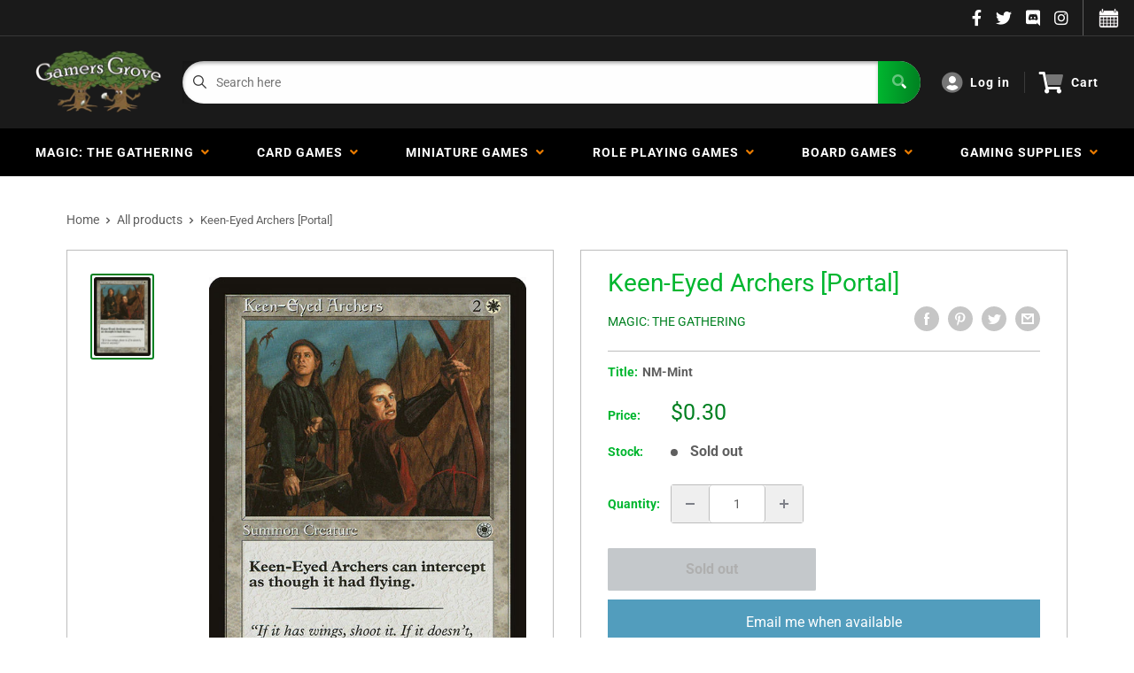

--- FILE ---
content_type: text/html; charset=utf-8
request_url: https://gamersgrove.com/products/keen-eyed-archers-portal
body_size: 50418
content:
<!doctype html>
<html>

<head>
    <title>Keen-Eyed Archers [Portal]</title>
    <meta charset="utf-8">
    <meta content="IE=edge,chrome=1" http-equiv="X-UA-Compatible">
    <meta name="description" content="Set: Portal Type: Creature — Elf Archer Rarity: Common Cost: {2}{W} Reach (This creature can block creatures with flying.) &quot;If it has wings, shoot it. If it doesn&#39;t, shoot it anyway.&quot;">
    <link rel="canonical" href="https://gamersgrove.com/products/keen-eyed-archers-portal">
    
<meta property="og:site_name" content="Gamers Grove">
<meta property="og:url" content="https://gamersgrove.com/products/keen-eyed-archers-portal">
<meta property="og:title" content="Keen-Eyed Archers [Portal]">
<meta property="og:type" content="product">
<meta property="og:description" content="Set: Portal Type: Creature — Elf Archer Rarity: Common Cost: {2}{W} Reach (This creature can block creatures with flying.) &quot;If it has wings, shoot it. If it doesn&#39;t, shoot it anyway.&quot;"><meta property="og:price:amount" content="0.20">
  <meta property="og:price:currency" content="USD"><meta property="og:image" content="http://gamersgrove.com/cdn/shop/products/19_e8853c9f-4739-461e-8ace-c8412d56d228_1024x1024.jpg?v=1569399438">
<meta property="og:image:secure_url" content="https://gamersgrove.com/cdn/shop/products/19_e8853c9f-4739-461e-8ace-c8412d56d228_1024x1024.jpg?v=1569399438">

<meta name="twitter:site" content="@">
<meta name="twitter:card" content="summary_large_image">
<meta name="twitter:title" content="Keen-Eyed Archers [Portal]">
<meta name="twitter:description" content="Set: Portal Type: Creature — Elf Archer Rarity: Common Cost: {2}{W} Reach (This creature can block creatures with flying.) &quot;If it has wings, shoot it. If it doesn&#39;t, shoot it anyway.&quot;">
<meta name="twitter:image:width" content="480">
<meta name="twitter:image:height" content="480">
<meta name="twitter:image" content="http://gamersgrove.com/cdn/shop/products/19_e8853c9f-4739-461e-8ace-c8412d56d228_1024x1024.jpg?v=1569399438">

    <meta content="width=device-width,initial-scale=1,shrink-to-fit=no" name="viewport">

    <meta
        content="width=device-width, initial-scale=1, shrink-to-fit=no, minimum-scale=1.0, maximum-scale=1.0, user-scalable=no"
        name="viewport">
    <link rel="icon" href="//gamersgrove.com/cdn/shop/files/favicon_small.png?v=1628117929" type="image/x-icon"> 

    <!-- anti-flicker snippet (recommended)  -->
    <style>
        .async-hide {
            opacity: 0 !important
        }
        #mobileNav {
        display: none;
      }
    </style>
        <!--[if (gt IE 9)|!(IE)]><!--><script src="//gamersgrove.com/cdn/shop/t/17/assets/vendor.js?v=42278694121249756641752944716"></script><!--<![endif]-->
    <!--[if lte IE 9]><script src="//gamersgrove.com/cdn/shop/t/17/assets/vendor.js?v=42278694121249756641752944716"></script><![endif]-->

    
<script defer
        type="text/javascript"> (function () { var css = document.createElement('link'); css.href = '//gamersgrove.com/cdn/shop/t/17/assets/mburger.css?v=85232341013250678261752944716'; css.rel = 'stylesheet'; css.type = 'text/css'; document.getElementsByTagName('head')[0].appendChild(css); })(); </script>

    <script defer src="//gamersgrove.com/cdn/shop/t/17/assets/mburger.js?v=29171411513169099261752944716"></script> 
     
       
    
    <link defer href="//gamersgrove.com/cdn/shop/t/17/assets/reset.css?v=153209702691340967971752944716" rel="stylesheet" type="text/css">
                   
                
                     <link href="//gamersgrove.com/cdn/shop/t/17/assets/theme1.css?v=96055835173494858701752944716" rel="stylesheet" type="text/css" media="all" /> 
                       
               
            <link href="//gamersgrove.com/cdn/shop/t/17/assets/generic.css?v=112133886461976113351752944716" rel="stylesheet" type="text/css" />
    <script defer
        type="text/javascript"> (function () { var css = document.createElement('link'); css.href = '//gamersgrove.com/cdn/shop/t/17/assets/variables.css?v=86138065428857360941752944716'; css.rel = 'stylesheet'; css.type = 'text/css'; document.getElementsByTagName('head')[0].appendChild(css); })(); </script>
    <script defer
        type="text/javascript"> (function () { var css = document.createElement('link'); css.href = '//gamersgrove.com/cdn/shop/t/17/assets/advanced-search.scss.css?v=146926769050623578951752944716'; css.rel = 'stylesheet'; css.type = 'text/css'; document.getElementsByTagName('head')[0].appendChild(css); })(); </script>
        <script defer
        type="text/javascript"> (function () { var css = document.createElement('link'); css.href = 'https://cdn.jsdelivr.net/npm/toastify-js/src/toastify.min.css'; css.rel = 'stylesheet'; css.type = 'text/css'; document.getElementsByTagName('head')[0].appendChild(css); })(); </script><script defer
        type="text/javascript"> (function () { var css = document.createElement('link'); css.href = 'https://fonts.googleapis.com/css2?family=Roboto:ital,wght@0,400;0,500;0,700;0,900;1,400&display=swap'; css.rel = 'stylesheet'; css.type = 'text/css'; document.getElementsByTagName('head')[0].appendChild(css); })(); </script><script defer
        type="text/javascript"> (function () { var css = document.createElement('link'); css.href = 'https://pro.fontawesome.com/releases/v5.14.0/css/all.css'; css.rel = 'stylesheet'; css.type = 'text/css'; document.getElementsByTagName('head')[0].appendChild(css); })(); </script><script defer src="https://cdnjs.cloudflare.com/ajax/libs/jQuery.mmenu/8.5.20/mmenu.js"></script>

    <script defer
        type="text/javascript"> (function () { var css = document.createElement('link'); css.href = 'https://cdnjs.cloudflare.com/ajax/libs/jQuery.mmenu/8.5.14/mmenu.min.css'; css.rel = 'stylesheet'; css.type = 'text/css'; document.getElementsByTagName('head')[0].appendChild(css); })(); </script>
    
    <script>window.performance && window.performance.mark && window.performance.mark('shopify.content_for_header.start');</script><meta name="google-site-verification" content="IX7H4DnnVCytM3HvRnNGDmGUpwTKzmUWJ6-Hf12Ut48">
<meta id="shopify-digital-wallet" name="shopify-digital-wallet" content="/2501083185/digital_wallets/dialog">
<meta name="shopify-checkout-api-token" content="237a6e92a45acfdcef6e365ff400619b">
<meta id="in-context-paypal-metadata" data-shop-id="2501083185" data-venmo-supported="true" data-environment="production" data-locale="en_US" data-paypal-v4="true" data-currency="USD">
<link rel="alternate" type="application/json+oembed" href="https://gamersgrove.com/products/keen-eyed-archers-portal.oembed">
<script async="async" src="/checkouts/internal/preloads.js?locale=en-US"></script>
<link rel="preconnect" href="https://shop.app" crossorigin="anonymous">
<script async="async" src="https://shop.app/checkouts/internal/preloads.js?locale=en-US&shop_id=2501083185" crossorigin="anonymous"></script>
<script id="apple-pay-shop-capabilities" type="application/json">{"shopId":2501083185,"countryCode":"US","currencyCode":"USD","merchantCapabilities":["supports3DS"],"merchantId":"gid:\/\/shopify\/Shop\/2501083185","merchantName":"Gamers Grove","requiredBillingContactFields":["postalAddress","email","phone"],"requiredShippingContactFields":["postalAddress","email","phone"],"shippingType":"shipping","supportedNetworks":["visa","masterCard","amex","discover","elo","jcb"],"total":{"type":"pending","label":"Gamers Grove","amount":"1.00"},"shopifyPaymentsEnabled":true,"supportsSubscriptions":true}</script>
<script id="shopify-features" type="application/json">{"accessToken":"237a6e92a45acfdcef6e365ff400619b","betas":["rich-media-storefront-analytics"],"domain":"gamersgrove.com","predictiveSearch":true,"shopId":2501083185,"locale":"en"}</script>
<script>var Shopify = Shopify || {};
Shopify.shop = "gamers-grove-bp.myshopify.com";
Shopify.locale = "en";
Shopify.currency = {"active":"USD","rate":"1.0"};
Shopify.country = "US";
Shopify.theme = {"name":"BinderPOS Theme Premium - 7-19-25- Instoreonly","id":146318328004,"schema_name":"ChannelFireball","schema_version":"1.0.0","theme_store_id":null,"role":"main"};
Shopify.theme.handle = "null";
Shopify.theme.style = {"id":null,"handle":null};
Shopify.cdnHost = "gamersgrove.com/cdn";
Shopify.routes = Shopify.routes || {};
Shopify.routes.root = "/";</script>
<script type="module">!function(o){(o.Shopify=o.Shopify||{}).modules=!0}(window);</script>
<script>!function(o){function n(){var o=[];function n(){o.push(Array.prototype.slice.apply(arguments))}return n.q=o,n}var t=o.Shopify=o.Shopify||{};t.loadFeatures=n(),t.autoloadFeatures=n()}(window);</script>
<script>
  window.ShopifyPay = window.ShopifyPay || {};
  window.ShopifyPay.apiHost = "shop.app\/pay";
  window.ShopifyPay.redirectState = null;
</script>
<script id="shop-js-analytics" type="application/json">{"pageType":"product"}</script>
<script defer="defer" async type="module" src="//gamersgrove.com/cdn/shopifycloud/shop-js/modules/v2/client.init-shop-cart-sync_BT-GjEfc.en.esm.js"></script>
<script defer="defer" async type="module" src="//gamersgrove.com/cdn/shopifycloud/shop-js/modules/v2/chunk.common_D58fp_Oc.esm.js"></script>
<script defer="defer" async type="module" src="//gamersgrove.com/cdn/shopifycloud/shop-js/modules/v2/chunk.modal_xMitdFEc.esm.js"></script>
<script type="module">
  await import("//gamersgrove.com/cdn/shopifycloud/shop-js/modules/v2/client.init-shop-cart-sync_BT-GjEfc.en.esm.js");
await import("//gamersgrove.com/cdn/shopifycloud/shop-js/modules/v2/chunk.common_D58fp_Oc.esm.js");
await import("//gamersgrove.com/cdn/shopifycloud/shop-js/modules/v2/chunk.modal_xMitdFEc.esm.js");

  window.Shopify.SignInWithShop?.initShopCartSync?.({"fedCMEnabled":true,"windoidEnabled":true});

</script>
<script>
  window.Shopify = window.Shopify || {};
  if (!window.Shopify.featureAssets) window.Shopify.featureAssets = {};
  window.Shopify.featureAssets['shop-js'] = {"shop-cart-sync":["modules/v2/client.shop-cart-sync_DZOKe7Ll.en.esm.js","modules/v2/chunk.common_D58fp_Oc.esm.js","modules/v2/chunk.modal_xMitdFEc.esm.js"],"init-fed-cm":["modules/v2/client.init-fed-cm_B6oLuCjv.en.esm.js","modules/v2/chunk.common_D58fp_Oc.esm.js","modules/v2/chunk.modal_xMitdFEc.esm.js"],"shop-cash-offers":["modules/v2/client.shop-cash-offers_D2sdYoxE.en.esm.js","modules/v2/chunk.common_D58fp_Oc.esm.js","modules/v2/chunk.modal_xMitdFEc.esm.js"],"shop-login-button":["modules/v2/client.shop-login-button_QeVjl5Y3.en.esm.js","modules/v2/chunk.common_D58fp_Oc.esm.js","modules/v2/chunk.modal_xMitdFEc.esm.js"],"pay-button":["modules/v2/client.pay-button_DXTOsIq6.en.esm.js","modules/v2/chunk.common_D58fp_Oc.esm.js","modules/v2/chunk.modal_xMitdFEc.esm.js"],"shop-button":["modules/v2/client.shop-button_DQZHx9pm.en.esm.js","modules/v2/chunk.common_D58fp_Oc.esm.js","modules/v2/chunk.modal_xMitdFEc.esm.js"],"avatar":["modules/v2/client.avatar_BTnouDA3.en.esm.js"],"init-windoid":["modules/v2/client.init-windoid_CR1B-cfM.en.esm.js","modules/v2/chunk.common_D58fp_Oc.esm.js","modules/v2/chunk.modal_xMitdFEc.esm.js"],"init-shop-for-new-customer-accounts":["modules/v2/client.init-shop-for-new-customer-accounts_C_vY_xzh.en.esm.js","modules/v2/client.shop-login-button_QeVjl5Y3.en.esm.js","modules/v2/chunk.common_D58fp_Oc.esm.js","modules/v2/chunk.modal_xMitdFEc.esm.js"],"init-shop-email-lookup-coordinator":["modules/v2/client.init-shop-email-lookup-coordinator_BI7n9ZSv.en.esm.js","modules/v2/chunk.common_D58fp_Oc.esm.js","modules/v2/chunk.modal_xMitdFEc.esm.js"],"init-shop-cart-sync":["modules/v2/client.init-shop-cart-sync_BT-GjEfc.en.esm.js","modules/v2/chunk.common_D58fp_Oc.esm.js","modules/v2/chunk.modal_xMitdFEc.esm.js"],"shop-toast-manager":["modules/v2/client.shop-toast-manager_DiYdP3xc.en.esm.js","modules/v2/chunk.common_D58fp_Oc.esm.js","modules/v2/chunk.modal_xMitdFEc.esm.js"],"init-customer-accounts":["modules/v2/client.init-customer-accounts_D9ZNqS-Q.en.esm.js","modules/v2/client.shop-login-button_QeVjl5Y3.en.esm.js","modules/v2/chunk.common_D58fp_Oc.esm.js","modules/v2/chunk.modal_xMitdFEc.esm.js"],"init-customer-accounts-sign-up":["modules/v2/client.init-customer-accounts-sign-up_iGw4briv.en.esm.js","modules/v2/client.shop-login-button_QeVjl5Y3.en.esm.js","modules/v2/chunk.common_D58fp_Oc.esm.js","modules/v2/chunk.modal_xMitdFEc.esm.js"],"shop-follow-button":["modules/v2/client.shop-follow-button_CqMgW2wH.en.esm.js","modules/v2/chunk.common_D58fp_Oc.esm.js","modules/v2/chunk.modal_xMitdFEc.esm.js"],"checkout-modal":["modules/v2/client.checkout-modal_xHeaAweL.en.esm.js","modules/v2/chunk.common_D58fp_Oc.esm.js","modules/v2/chunk.modal_xMitdFEc.esm.js"],"shop-login":["modules/v2/client.shop-login_D91U-Q7h.en.esm.js","modules/v2/chunk.common_D58fp_Oc.esm.js","modules/v2/chunk.modal_xMitdFEc.esm.js"],"lead-capture":["modules/v2/client.lead-capture_BJmE1dJe.en.esm.js","modules/v2/chunk.common_D58fp_Oc.esm.js","modules/v2/chunk.modal_xMitdFEc.esm.js"],"payment-terms":["modules/v2/client.payment-terms_Ci9AEqFq.en.esm.js","modules/v2/chunk.common_D58fp_Oc.esm.js","modules/v2/chunk.modal_xMitdFEc.esm.js"]};
</script>
<script>(function() {
  var isLoaded = false;
  function asyncLoad() {
    if (isLoaded) return;
    isLoaded = true;
    var urls = ["https:\/\/portal.binderpos.com\/external\/shopify\/storeCredit\/script?shop=gamers-grove-bp.myshopify.com","https:\/\/portal.binderpos.com\/external\/shopify\/buylist\/script?shop=gamers-grove-bp.myshopify.com","https:\/\/js.smile.io\/v1\/smile-shopify.js?shop=gamers-grove-bp.myshopify.com","\/\/cdn.shopify.com\/proxy\/c75d7435c4936bbc8fb13fe9c43edb9e34188377a69ccc3cae8a7c7deb5fae97\/huracdn.com\/js\/script.min.js?v=1.0.8\u0026shop=gamers-grove-bp.myshopify.com\u0026sp-cache-control=cHVibGljLCBtYXgtYWdlPTkwMA","https:\/\/cdn.hextom.com\/js\/freeshippingbar.js?shop=gamers-grove-bp.myshopify.com","https:\/\/gifts.good-apps.co\/storage\/js\/good_free_gift-gamers-grove-bp.myshopify.com.js?ver=39\u0026shop=gamers-grove-bp.myshopify.com"];
    for (var i = 0; i < urls.length; i++) {
      var s = document.createElement('script');
      s.type = 'text/javascript';
      s.async = true;
      s.src = urls[i];
      var x = document.getElementsByTagName('script')[0];
      x.parentNode.insertBefore(s, x);
    }
  };
  if(window.attachEvent) {
    window.attachEvent('onload', asyncLoad);
  } else {
    window.addEventListener('load', asyncLoad, false);
  }
})();</script>
<script id="__st">var __st={"a":2501083185,"offset":-21600,"reqid":"6a7b963f-e065-4f44-b992-07136d0ff526-1769443096","pageurl":"gamersgrove.com\/products\/keen-eyed-archers-portal","u":"d72d87eb61c2","p":"product","rtyp":"product","rid":1921985151025};</script>
<script>window.ShopifyPaypalV4VisibilityTracking = true;</script>
<script id="captcha-bootstrap">!function(){'use strict';const t='contact',e='account',n='new_comment',o=[[t,t],['blogs',n],['comments',n],[t,'customer']],c=[[e,'customer_login'],[e,'guest_login'],[e,'recover_customer_password'],[e,'create_customer']],r=t=>t.map((([t,e])=>`form[action*='/${t}']:not([data-nocaptcha='true']) input[name='form_type'][value='${e}']`)).join(','),a=t=>()=>t?[...document.querySelectorAll(t)].map((t=>t.form)):[];function s(){const t=[...o],e=r(t);return a(e)}const i='password',u='form_key',d=['recaptcha-v3-token','g-recaptcha-response','h-captcha-response',i],f=()=>{try{return window.sessionStorage}catch{return}},m='__shopify_v',_=t=>t.elements[u];function p(t,e,n=!1){try{const o=window.sessionStorage,c=JSON.parse(o.getItem(e)),{data:r}=function(t){const{data:e,action:n}=t;return t[m]||n?{data:e,action:n}:{data:t,action:n}}(c);for(const[e,n]of Object.entries(r))t.elements[e]&&(t.elements[e].value=n);n&&o.removeItem(e)}catch(o){console.error('form repopulation failed',{error:o})}}const l='form_type',E='cptcha';function T(t){t.dataset[E]=!0}const w=window,h=w.document,L='Shopify',v='ce_forms',y='captcha';let A=!1;((t,e)=>{const n=(g='f06e6c50-85a8-45c8-87d0-21a2b65856fe',I='https://cdn.shopify.com/shopifycloud/storefront-forms-hcaptcha/ce_storefront_forms_captcha_hcaptcha.v1.5.2.iife.js',D={infoText:'Protected by hCaptcha',privacyText:'Privacy',termsText:'Terms'},(t,e,n)=>{const o=w[L][v],c=o.bindForm;if(c)return c(t,g,e,D).then(n);var r;o.q.push([[t,g,e,D],n]),r=I,A||(h.body.append(Object.assign(h.createElement('script'),{id:'captcha-provider',async:!0,src:r})),A=!0)});var g,I,D;w[L]=w[L]||{},w[L][v]=w[L][v]||{},w[L][v].q=[],w[L][y]=w[L][y]||{},w[L][y].protect=function(t,e){n(t,void 0,e),T(t)},Object.freeze(w[L][y]),function(t,e,n,w,h,L){const[v,y,A,g]=function(t,e,n){const i=e?o:[],u=t?c:[],d=[...i,...u],f=r(d),m=r(i),_=r(d.filter((([t,e])=>n.includes(e))));return[a(f),a(m),a(_),s()]}(w,h,L),I=t=>{const e=t.target;return e instanceof HTMLFormElement?e:e&&e.form},D=t=>v().includes(t);t.addEventListener('submit',(t=>{const e=I(t);if(!e)return;const n=D(e)&&!e.dataset.hcaptchaBound&&!e.dataset.recaptchaBound,o=_(e),c=g().includes(e)&&(!o||!o.value);(n||c)&&t.preventDefault(),c&&!n&&(function(t){try{if(!f())return;!function(t){const e=f();if(!e)return;const n=_(t);if(!n)return;const o=n.value;o&&e.removeItem(o)}(t);const e=Array.from(Array(32),(()=>Math.random().toString(36)[2])).join('');!function(t,e){_(t)||t.append(Object.assign(document.createElement('input'),{type:'hidden',name:u})),t.elements[u].value=e}(t,e),function(t,e){const n=f();if(!n)return;const o=[...t.querySelectorAll(`input[type='${i}']`)].map((({name:t})=>t)),c=[...d,...o],r={};for(const[a,s]of new FormData(t).entries())c.includes(a)||(r[a]=s);n.setItem(e,JSON.stringify({[m]:1,action:t.action,data:r}))}(t,e)}catch(e){console.error('failed to persist form',e)}}(e),e.submit())}));const S=(t,e)=>{t&&!t.dataset[E]&&(n(t,e.some((e=>e===t))),T(t))};for(const o of['focusin','change'])t.addEventListener(o,(t=>{const e=I(t);D(e)&&S(e,y())}));const B=e.get('form_key'),M=e.get(l),P=B&&M;t.addEventListener('DOMContentLoaded',(()=>{const t=y();if(P)for(const e of t)e.elements[l].value===M&&p(e,B);[...new Set([...A(),...v().filter((t=>'true'===t.dataset.shopifyCaptcha))])].forEach((e=>S(e,t)))}))}(h,new URLSearchParams(w.location.search),n,t,e,['guest_login'])})(!0,!0)}();</script>
<script integrity="sha256-4kQ18oKyAcykRKYeNunJcIwy7WH5gtpwJnB7kiuLZ1E=" data-source-attribution="shopify.loadfeatures" defer="defer" src="//gamersgrove.com/cdn/shopifycloud/storefront/assets/storefront/load_feature-a0a9edcb.js" crossorigin="anonymous"></script>
<script crossorigin="anonymous" defer="defer" src="//gamersgrove.com/cdn/shopifycloud/storefront/assets/shopify_pay/storefront-65b4c6d7.js?v=20250812"></script>
<script data-source-attribution="shopify.dynamic_checkout.dynamic.init">var Shopify=Shopify||{};Shopify.PaymentButton=Shopify.PaymentButton||{isStorefrontPortableWallets:!0,init:function(){window.Shopify.PaymentButton.init=function(){};var t=document.createElement("script");t.src="https://gamersgrove.com/cdn/shopifycloud/portable-wallets/latest/portable-wallets.en.js",t.type="module",document.head.appendChild(t)}};
</script>
<script data-source-attribution="shopify.dynamic_checkout.buyer_consent">
  function portableWalletsHideBuyerConsent(e){var t=document.getElementById("shopify-buyer-consent"),n=document.getElementById("shopify-subscription-policy-button");t&&n&&(t.classList.add("hidden"),t.setAttribute("aria-hidden","true"),n.removeEventListener("click",e))}function portableWalletsShowBuyerConsent(e){var t=document.getElementById("shopify-buyer-consent"),n=document.getElementById("shopify-subscription-policy-button");t&&n&&(t.classList.remove("hidden"),t.removeAttribute("aria-hidden"),n.addEventListener("click",e))}window.Shopify?.PaymentButton&&(window.Shopify.PaymentButton.hideBuyerConsent=portableWalletsHideBuyerConsent,window.Shopify.PaymentButton.showBuyerConsent=portableWalletsShowBuyerConsent);
</script>
<script data-source-attribution="shopify.dynamic_checkout.cart.bootstrap">document.addEventListener("DOMContentLoaded",(function(){function t(){return document.querySelector("shopify-accelerated-checkout-cart, shopify-accelerated-checkout")}if(t())Shopify.PaymentButton.init();else{new MutationObserver((function(e,n){t()&&(Shopify.PaymentButton.init(),n.disconnect())})).observe(document.body,{childList:!0,subtree:!0})}}));
</script>
<link id="shopify-accelerated-checkout-styles" rel="stylesheet" media="screen" href="https://gamersgrove.com/cdn/shopifycloud/portable-wallets/latest/accelerated-checkout-backwards-compat.css" crossorigin="anonymous">
<style id="shopify-accelerated-checkout-cart">
        #shopify-buyer-consent {
  margin-top: 1em;
  display: inline-block;
  width: 100%;
}

#shopify-buyer-consent.hidden {
  display: none;
}

#shopify-subscription-policy-button {
  background: none;
  border: none;
  padding: 0;
  text-decoration: underline;
  font-size: inherit;
  cursor: pointer;
}

#shopify-subscription-policy-button::before {
  box-shadow: none;
}

      </style>

<script>window.performance && window.performance.mark && window.performance.mark('shopify.content_for_header.end');</script>

    <!-- Header hook for plugins --><script src="https://ajax.googleapis.com/ajax/libs/jquery/3.5.1/jquery.min.js"></script>

    <script src="//gamersgrove.com/cdn/shopifycloud/storefront/assets/themes_support/api.jquery-7ab1a3a4.js" type="text/javascript"></script>
    <script src="//gamersgrove.com/cdn/s/javascripts/currencies.js" type="text/javascript"></script>
<link defer rel="stylesheet" href="https://unpkg.com/flickity@2/dist/flickity.min.css">
    <script src="//gamersgrove.com/cdn/shopifycloud/storefront/assets/themes_support/option_selection-b017cd28.js" type="text/javascript"></script>

    <script defer
        type="text/javascript"> (function () { var css = document.createElement('link'); css.href = '//gamersgrove.com/cdn/shop/t/17/assets/animations.css?v=137973300766071970631752944716'; css.rel = 'stylesheet'; css.type = 'text/css'; document.getElementsByTagName('head')[0].appendChild(css); })(); </script>
    <script defer
        type="text/javascript"> (function () { var css = document.createElement('link'); css.href = '//gamersgrove.com/cdn/shop/t/17/assets/loader.css?v=102325571689108952331752944716'; css.rel = 'stylesheet'; css.type = 'text/css'; document.getElementsByTagName('head')[0].appendChild(css); })(); </script>
    <script src="//gamersgrove.com/cdn/shop/t/17/assets/theme.js?v=113139683341174349581752944716" defer></script>
    
  <script type="application/ld+json">
  {
    "@context": "http://schema.org",
    "@type": "Product",
    "offers": [{
          "@type": "Offer",
          "name": "NM-Mint",
          "availability":"https://schema.org/OutOfStock",
          "price": 0.3,
          "priceCurrency": "USD",
          "priceValidUntil": "2026-02-05","sku": "MTG-4387-NF-0","url": "/products/keen-eyed-archers-portal?variant=15048409120817"
        },
{
          "@type": "Offer",
          "name": "Lightly Played",
          "availability":"https://schema.org/OutOfStock",
          "price": 0.3,
          "priceCurrency": "USD",
          "priceValidUntil": "2026-02-05","sku": "MTG-4387-NF-1","url": "/products/keen-eyed-archers-portal?variant=15048409284657"
        },
{
          "@type": "Offer",
          "name": "Moderately Played",
          "availability":"https://schema.org/OutOfStock",
          "price": 0.2,
          "priceCurrency": "USD",
          "priceValidUntil": "2026-02-05","sku": "MTG-4387-NF-2","url": "/products/keen-eyed-archers-portal?variant=15048409481265"
        },
{
          "@type": "Offer",
          "name": "Heavily Played",
          "availability":"https://schema.org/OutOfStock",
          "price": 0.2,
          "priceCurrency": "USD",
          "priceValidUntil": "2026-02-05","sku": "MTG-4387-NF-3","url": "/products/keen-eyed-archers-portal?variant=15048409645105"
        },
{
          "@type": "Offer",
          "name": "Damaged",
          "availability":"https://schema.org/OutOfStock",
          "price": 0.2,
          "priceCurrency": "USD",
          "priceValidUntil": "2026-02-05","sku": "MTG-4387-NF-4","url": "/products/keen-eyed-archers-portal?variant=15048409874481"
        }
],
    "brand": {
      "name": "Magic: The Gathering"
    },
    "name": "Keen-Eyed Archers [Portal]",
    "description": "\n                       \n                         \n                           Set: \n                           Portal\n                         \n                         \n                           Type: \n                           Creature — Elf Archer\n                         \n                         \n                           Rarity: \n                           Common\n                         \n                         \n                           Cost: \n                           {2}{W}\n                         \n                       \n                     \nReach (This creature can block creatures with flying.)\n\"If it has wings, shoot it. If it doesn't, shoot it anyway.\"\n",
    "category": "MTG Single",
    "url": "/products/keen-eyed-archers-portal",
    "sku": "MTG-4387-NF-0",
    "image": {
      "@type": "ImageObject",
      "url": "https://gamersgrove.com/cdn/shop/products/19_e8853c9f-4739-461e-8ace-c8412d56d228_1024x.jpg?v=1569399438",
      "image": "https://gamersgrove.com/cdn/shop/products/19_e8853c9f-4739-461e-8ace-c8412d56d228_1024x.jpg?v=1569399438",
      "name": "Keen-Eyed Archers [Portal]",
      "width": "1024",
      "height": "1024"
    }
  }
  </script>



  <script type="application/ld+json">
  {
    "@context": "http://schema.org",
    "@type": "BreadcrumbList",
  "itemListElement": [{
      "@type": "ListItem",
      "position": 1,
      "name": "Home",
      "item": "https://gamersgrove.com"
    },{
          "@type": "ListItem",
          "position": 2,
          "name": "Keen-Eyed Archers [Portal]",
          "item": "https://gamersgrove.com/products/keen-eyed-archers-portal"
        }]
  }
  </script>

<script>
        // This allows to expose several variables to the global scope, to be used in scripts
        window.theme = {
          pageType: "product",
          cartCount: 0,
          moneyFormat: "${{amount}}",
          moneyWithCurrencyFormat: "${{amount}} USD",
          showDiscount: true,
          discountMode: "saving",
          searchMode: "product,article,page",
          cartType: "message",
          permanentDomain: "gamers-grove-bp.myshopify.com",
          themeChoice: "Theme_One"
        };
  
        window.routes = {
          rootUrl: "\/",
          rootUrlWithoutSlash: '',
          cartUrl: "\/cart",
          cartAddUrl: "\/cart\/add",
          cartChangeUrl: "\/cart\/change",
          searchUrl: "\/search",
          productRecommendationsUrl: "\/recommendations\/products"
        };
  
        window.languages = {
          productRegularPrice: "Regular price",
          productSalePrice: "Sale price",
          collectionOnSaleLabel: "Save {{savings}}",
          productFormUnavailable: "Unavailable",
          productFormAddToCart: "Add to cart",
          productFormSoldOut: "Sold out",
          productAdded: "Product has been added to your cart",
          productAddedShort: "Added!",
          shippingEstimatorNoResults: "No shipping could be found for your address.",
          shippingEstimatorOneResult: "There is one shipping rate for your address:",
          shippingEstimatorMultipleResults: "There are {{count}} shipping rates for your address:",
          shippingEstimatorErrors: "There are some errors:"
        };
  
        window.lazySizesConfig = {
          loadHidden: false,
          hFac: 0.8,
          expFactor: 3,
          customMedia: {
            '--phone': '(max-width: 640px)',
            '--tablet': '(min-width: 641px) and (max-width: 1023px)',
            '--lap': '(min-width: 1024px)'
          }
        };
  
        document.documentElement.className = document.documentElement.className.replace('no-js', 'js');
      </script>
       <script src="//gamersgrove.com/cdn/shop/t/17/assets/application.js?v=174537952606278509111752944716"></script><script>
        let binderWishlist = null;
    </script>
    <link defer href="//gamersgrove.com/cdn/shop/t/17/assets/predictive.css?v=61470043578092285361752944716" rel="stylesheet" type="text/css">
    <script src="//gamersgrove.com/cdn/shop/t/17/assets/predictiveSearch.js?v=19211658746002708171752944716" type="text/javascript"></script>
    <script src="//gamersgrove.com/cdn/shop/t/17/assets/custom.js?v=111603181540343972631752944716" type="text/javascript"></script>
    <script src="https://cdn.shopify.com/extensions/019bfa34-cc2c-7b75-a416-7fdb53ece79b/smile-io-276/assets/smile-loader.js" type="text/javascript" defer="defer"></script>
<script src="https://cdn.shopify.com/extensions/019be3fb-70a1-7565-8409-0029e6d6306c/preorderfrontend-176/assets/globo.preorder.min.js" type="text/javascript" defer="defer"></script>
<link href="https://monorail-edge.shopifysvc.com" rel="dns-prefetch">
<script>(function(){if ("sendBeacon" in navigator && "performance" in window) {try {var session_token_from_headers = performance.getEntriesByType('navigation')[0].serverTiming.find(x => x.name == '_s').description;} catch {var session_token_from_headers = undefined;}var session_cookie_matches = document.cookie.match(/_shopify_s=([^;]*)/);var session_token_from_cookie = session_cookie_matches && session_cookie_matches.length === 2 ? session_cookie_matches[1] : "";var session_token = session_token_from_headers || session_token_from_cookie || "";function handle_abandonment_event(e) {var entries = performance.getEntries().filter(function(entry) {return /monorail-edge.shopifysvc.com/.test(entry.name);});if (!window.abandonment_tracked && entries.length === 0) {window.abandonment_tracked = true;var currentMs = Date.now();var navigation_start = performance.timing.navigationStart;var payload = {shop_id: 2501083185,url: window.location.href,navigation_start,duration: currentMs - navigation_start,session_token,page_type: "product"};window.navigator.sendBeacon("https://monorail-edge.shopifysvc.com/v1/produce", JSON.stringify({schema_id: "online_store_buyer_site_abandonment/1.1",payload: payload,metadata: {event_created_at_ms: currentMs,event_sent_at_ms: currentMs}}));}}window.addEventListener('pagehide', handle_abandonment_event);}}());</script>
<script id="web-pixels-manager-setup">(function e(e,d,r,n,o){if(void 0===o&&(o={}),!Boolean(null===(a=null===(i=window.Shopify)||void 0===i?void 0:i.analytics)||void 0===a?void 0:a.replayQueue)){var i,a;window.Shopify=window.Shopify||{};var t=window.Shopify;t.analytics=t.analytics||{};var s=t.analytics;s.replayQueue=[],s.publish=function(e,d,r){return s.replayQueue.push([e,d,r]),!0};try{self.performance.mark("wpm:start")}catch(e){}var l=function(){var e={modern:/Edge?\/(1{2}[4-9]|1[2-9]\d|[2-9]\d{2}|\d{4,})\.\d+(\.\d+|)|Firefox\/(1{2}[4-9]|1[2-9]\d|[2-9]\d{2}|\d{4,})\.\d+(\.\d+|)|Chrom(ium|e)\/(9{2}|\d{3,})\.\d+(\.\d+|)|(Maci|X1{2}).+ Version\/(15\.\d+|(1[6-9]|[2-9]\d|\d{3,})\.\d+)([,.]\d+|)( \(\w+\)|)( Mobile\/\w+|) Safari\/|Chrome.+OPR\/(9{2}|\d{3,})\.\d+\.\d+|(CPU[ +]OS|iPhone[ +]OS|CPU[ +]iPhone|CPU IPhone OS|CPU iPad OS)[ +]+(15[._]\d+|(1[6-9]|[2-9]\d|\d{3,})[._]\d+)([._]\d+|)|Android:?[ /-](13[3-9]|1[4-9]\d|[2-9]\d{2}|\d{4,})(\.\d+|)(\.\d+|)|Android.+Firefox\/(13[5-9]|1[4-9]\d|[2-9]\d{2}|\d{4,})\.\d+(\.\d+|)|Android.+Chrom(ium|e)\/(13[3-9]|1[4-9]\d|[2-9]\d{2}|\d{4,})\.\d+(\.\d+|)|SamsungBrowser\/([2-9]\d|\d{3,})\.\d+/,legacy:/Edge?\/(1[6-9]|[2-9]\d|\d{3,})\.\d+(\.\d+|)|Firefox\/(5[4-9]|[6-9]\d|\d{3,})\.\d+(\.\d+|)|Chrom(ium|e)\/(5[1-9]|[6-9]\d|\d{3,})\.\d+(\.\d+|)([\d.]+$|.*Safari\/(?![\d.]+ Edge\/[\d.]+$))|(Maci|X1{2}).+ Version\/(10\.\d+|(1[1-9]|[2-9]\d|\d{3,})\.\d+)([,.]\d+|)( \(\w+\)|)( Mobile\/\w+|) Safari\/|Chrome.+OPR\/(3[89]|[4-9]\d|\d{3,})\.\d+\.\d+|(CPU[ +]OS|iPhone[ +]OS|CPU[ +]iPhone|CPU IPhone OS|CPU iPad OS)[ +]+(10[._]\d+|(1[1-9]|[2-9]\d|\d{3,})[._]\d+)([._]\d+|)|Android:?[ /-](13[3-9]|1[4-9]\d|[2-9]\d{2}|\d{4,})(\.\d+|)(\.\d+|)|Mobile Safari.+OPR\/([89]\d|\d{3,})\.\d+\.\d+|Android.+Firefox\/(13[5-9]|1[4-9]\d|[2-9]\d{2}|\d{4,})\.\d+(\.\d+|)|Android.+Chrom(ium|e)\/(13[3-9]|1[4-9]\d|[2-9]\d{2}|\d{4,})\.\d+(\.\d+|)|Android.+(UC? ?Browser|UCWEB|U3)[ /]?(15\.([5-9]|\d{2,})|(1[6-9]|[2-9]\d|\d{3,})\.\d+)\.\d+|SamsungBrowser\/(5\.\d+|([6-9]|\d{2,})\.\d+)|Android.+MQ{2}Browser\/(14(\.(9|\d{2,})|)|(1[5-9]|[2-9]\d|\d{3,})(\.\d+|))(\.\d+|)|K[Aa][Ii]OS\/(3\.\d+|([4-9]|\d{2,})\.\d+)(\.\d+|)/},d=e.modern,r=e.legacy,n=navigator.userAgent;return n.match(d)?"modern":n.match(r)?"legacy":"unknown"}(),u="modern"===l?"modern":"legacy",c=(null!=n?n:{modern:"",legacy:""})[u],f=function(e){return[e.baseUrl,"/wpm","/b",e.hashVersion,"modern"===e.buildTarget?"m":"l",".js"].join("")}({baseUrl:d,hashVersion:r,buildTarget:u}),m=function(e){var d=e.version,r=e.bundleTarget,n=e.surface,o=e.pageUrl,i=e.monorailEndpoint;return{emit:function(e){var a=e.status,t=e.errorMsg,s=(new Date).getTime(),l=JSON.stringify({metadata:{event_sent_at_ms:s},events:[{schema_id:"web_pixels_manager_load/3.1",payload:{version:d,bundle_target:r,page_url:o,status:a,surface:n,error_msg:t},metadata:{event_created_at_ms:s}}]});if(!i)return console&&console.warn&&console.warn("[Web Pixels Manager] No Monorail endpoint provided, skipping logging."),!1;try{return self.navigator.sendBeacon.bind(self.navigator)(i,l)}catch(e){}var u=new XMLHttpRequest;try{return u.open("POST",i,!0),u.setRequestHeader("Content-Type","text/plain"),u.send(l),!0}catch(e){return console&&console.warn&&console.warn("[Web Pixels Manager] Got an unhandled error while logging to Monorail."),!1}}}}({version:r,bundleTarget:l,surface:e.surface,pageUrl:self.location.href,monorailEndpoint:e.monorailEndpoint});try{o.browserTarget=l,function(e){var d=e.src,r=e.async,n=void 0===r||r,o=e.onload,i=e.onerror,a=e.sri,t=e.scriptDataAttributes,s=void 0===t?{}:t,l=document.createElement("script"),u=document.querySelector("head"),c=document.querySelector("body");if(l.async=n,l.src=d,a&&(l.integrity=a,l.crossOrigin="anonymous"),s)for(var f in s)if(Object.prototype.hasOwnProperty.call(s,f))try{l.dataset[f]=s[f]}catch(e){}if(o&&l.addEventListener("load",o),i&&l.addEventListener("error",i),u)u.appendChild(l);else{if(!c)throw new Error("Did not find a head or body element to append the script");c.appendChild(l)}}({src:f,async:!0,onload:function(){if(!function(){var e,d;return Boolean(null===(d=null===(e=window.Shopify)||void 0===e?void 0:e.analytics)||void 0===d?void 0:d.initialized)}()){var d=window.webPixelsManager.init(e)||void 0;if(d){var r=window.Shopify.analytics;r.replayQueue.forEach((function(e){var r=e[0],n=e[1],o=e[2];d.publishCustomEvent(r,n,o)})),r.replayQueue=[],r.publish=d.publishCustomEvent,r.visitor=d.visitor,r.initialized=!0}}},onerror:function(){return m.emit({status:"failed",errorMsg:"".concat(f," has failed to load")})},sri:function(e){var d=/^sha384-[A-Za-z0-9+/=]+$/;return"string"==typeof e&&d.test(e)}(c)?c:"",scriptDataAttributes:o}),m.emit({status:"loading"})}catch(e){m.emit({status:"failed",errorMsg:(null==e?void 0:e.message)||"Unknown error"})}}})({shopId: 2501083185,storefrontBaseUrl: "https://gamersgrove.com",extensionsBaseUrl: "https://extensions.shopifycdn.com/cdn/shopifycloud/web-pixels-manager",monorailEndpoint: "https://monorail-edge.shopifysvc.com/unstable/produce_batch",surface: "storefront-renderer",enabledBetaFlags: ["2dca8a86"],webPixelsConfigList: [{"id":"504987844","configuration":"{\"config\":\"{\\\"google_tag_ids\\\":[\\\"AW-697848088\\\",\\\"GT-P3NKR8N\\\"],\\\"target_country\\\":\\\"US\\\",\\\"gtag_events\\\":[{\\\"type\\\":\\\"begin_checkout\\\",\\\"action_label\\\":[\\\"G-X94E4JRZKB\\\",\\\"AW-697848088\\\/nR4sCNK81bIBEJii4cwC\\\"]},{\\\"type\\\":\\\"search\\\",\\\"action_label\\\":[\\\"G-X94E4JRZKB\\\",\\\"AW-697848088\\\/lTCgCNW81bIBEJii4cwC\\\"]},{\\\"type\\\":\\\"view_item\\\",\\\"action_label\\\":[\\\"G-X94E4JRZKB\\\",\\\"AW-697848088\\\/SPz3CMy81bIBEJii4cwC\\\",\\\"MC-8GJMKMMV02\\\"]},{\\\"type\\\":\\\"purchase\\\",\\\"action_label\\\":[\\\"G-X94E4JRZKB\\\",\\\"AW-697848088\\\/8tnMCMm81bIBEJii4cwC\\\",\\\"MC-8GJMKMMV02\\\"]},{\\\"type\\\":\\\"page_view\\\",\\\"action_label\\\":[\\\"G-X94E4JRZKB\\\",\\\"AW-697848088\\\/Vna0CMa81bIBEJii4cwC\\\",\\\"MC-8GJMKMMV02\\\"]},{\\\"type\\\":\\\"add_payment_info\\\",\\\"action_label\\\":[\\\"G-X94E4JRZKB\\\",\\\"AW-697848088\\\/28MnCNi81bIBEJii4cwC\\\"]},{\\\"type\\\":\\\"add_to_cart\\\",\\\"action_label\\\":[\\\"G-X94E4JRZKB\\\",\\\"AW-697848088\\\/SL0sCM-81bIBEJii4cwC\\\"]}],\\\"enable_monitoring_mode\\\":false}\"}","eventPayloadVersion":"v1","runtimeContext":"OPEN","scriptVersion":"b2a88bafab3e21179ed38636efcd8a93","type":"APP","apiClientId":1780363,"privacyPurposes":[],"dataSharingAdjustments":{"protectedCustomerApprovalScopes":["read_customer_address","read_customer_email","read_customer_name","read_customer_personal_data","read_customer_phone"]}},{"id":"486670532","configuration":"{\"pixelCode\":\"C6TCLVO653KBLVGSQSDG\"}","eventPayloadVersion":"v1","runtimeContext":"STRICT","scriptVersion":"22e92c2ad45662f435e4801458fb78cc","type":"APP","apiClientId":4383523,"privacyPurposes":["ANALYTICS","MARKETING","SALE_OF_DATA"],"dataSharingAdjustments":{"protectedCustomerApprovalScopes":["read_customer_address","read_customer_email","read_customer_name","read_customer_personal_data","read_customer_phone"]}},{"id":"247824580","configuration":"{\"pixel_id\":\"263870444715999\",\"pixel_type\":\"facebook_pixel\",\"metaapp_system_user_token\":\"-\"}","eventPayloadVersion":"v1","runtimeContext":"OPEN","scriptVersion":"ca16bc87fe92b6042fbaa3acc2fbdaa6","type":"APP","apiClientId":2329312,"privacyPurposes":["ANALYTICS","MARKETING","SALE_OF_DATA"],"dataSharingAdjustments":{"protectedCustomerApprovalScopes":["read_customer_address","read_customer_email","read_customer_name","read_customer_personal_data","read_customer_phone"]}},{"id":"94175428","configuration":"{\"tagID\":\"2614037488170\"}","eventPayloadVersion":"v1","runtimeContext":"STRICT","scriptVersion":"18031546ee651571ed29edbe71a3550b","type":"APP","apiClientId":3009811,"privacyPurposes":["ANALYTICS","MARKETING","SALE_OF_DATA"],"dataSharingAdjustments":{"protectedCustomerApprovalScopes":["read_customer_address","read_customer_email","read_customer_name","read_customer_personal_data","read_customer_phone"]}},{"id":"shopify-app-pixel","configuration":"{}","eventPayloadVersion":"v1","runtimeContext":"STRICT","scriptVersion":"0450","apiClientId":"shopify-pixel","type":"APP","privacyPurposes":["ANALYTICS","MARKETING"]},{"id":"shopify-custom-pixel","eventPayloadVersion":"v1","runtimeContext":"LAX","scriptVersion":"0450","apiClientId":"shopify-pixel","type":"CUSTOM","privacyPurposes":["ANALYTICS","MARKETING"]}],isMerchantRequest: false,initData: {"shop":{"name":"Gamers Grove","paymentSettings":{"currencyCode":"USD"},"myshopifyDomain":"gamers-grove-bp.myshopify.com","countryCode":"US","storefrontUrl":"https:\/\/gamersgrove.com"},"customer":null,"cart":null,"checkout":null,"productVariants":[{"price":{"amount":0.3,"currencyCode":"USD"},"product":{"title":"Keen-Eyed Archers [Portal]","vendor":"Magic: The Gathering","id":"1921985151025","untranslatedTitle":"Keen-Eyed Archers [Portal]","url":"\/products\/keen-eyed-archers-portal","type":"MTG Single"},"id":"15048409120817","image":{"src":"\/\/gamersgrove.com\/cdn\/shop\/products\/19_e8853c9f-4739-461e-8ace-c8412d56d228.jpg?v=1569399438"},"sku":"MTG-4387-NF-0","title":"NM-Mint","untranslatedTitle":"NM-Mint"},{"price":{"amount":0.3,"currencyCode":"USD"},"product":{"title":"Keen-Eyed Archers [Portal]","vendor":"Magic: The Gathering","id":"1921985151025","untranslatedTitle":"Keen-Eyed Archers [Portal]","url":"\/products\/keen-eyed-archers-portal","type":"MTG Single"},"id":"15048409284657","image":{"src":"\/\/gamersgrove.com\/cdn\/shop\/products\/19_e8853c9f-4739-461e-8ace-c8412d56d228.jpg?v=1569399438"},"sku":"MTG-4387-NF-1","title":"Lightly Played","untranslatedTitle":"Lightly Played"},{"price":{"amount":0.2,"currencyCode":"USD"},"product":{"title":"Keen-Eyed Archers [Portal]","vendor":"Magic: The Gathering","id":"1921985151025","untranslatedTitle":"Keen-Eyed Archers [Portal]","url":"\/products\/keen-eyed-archers-portal","type":"MTG Single"},"id":"15048409481265","image":{"src":"\/\/gamersgrove.com\/cdn\/shop\/products\/19_e8853c9f-4739-461e-8ace-c8412d56d228.jpg?v=1569399438"},"sku":"MTG-4387-NF-2","title":"Moderately Played","untranslatedTitle":"Moderately Played"},{"price":{"amount":0.2,"currencyCode":"USD"},"product":{"title":"Keen-Eyed Archers [Portal]","vendor":"Magic: The Gathering","id":"1921985151025","untranslatedTitle":"Keen-Eyed Archers [Portal]","url":"\/products\/keen-eyed-archers-portal","type":"MTG Single"},"id":"15048409645105","image":{"src":"\/\/gamersgrove.com\/cdn\/shop\/products\/19_e8853c9f-4739-461e-8ace-c8412d56d228.jpg?v=1569399438"},"sku":"MTG-4387-NF-3","title":"Heavily Played","untranslatedTitle":"Heavily Played"},{"price":{"amount":0.2,"currencyCode":"USD"},"product":{"title":"Keen-Eyed Archers [Portal]","vendor":"Magic: The Gathering","id":"1921985151025","untranslatedTitle":"Keen-Eyed Archers [Portal]","url":"\/products\/keen-eyed-archers-portal","type":"MTG Single"},"id":"15048409874481","image":{"src":"\/\/gamersgrove.com\/cdn\/shop\/products\/19_e8853c9f-4739-461e-8ace-c8412d56d228.jpg?v=1569399438"},"sku":"MTG-4387-NF-4","title":"Damaged","untranslatedTitle":"Damaged"}],"purchasingCompany":null},},"https://gamersgrove.com/cdn","fcfee988w5aeb613cpc8e4bc33m6693e112",{"modern":"","legacy":""},{"shopId":"2501083185","storefrontBaseUrl":"https:\/\/gamersgrove.com","extensionBaseUrl":"https:\/\/extensions.shopifycdn.com\/cdn\/shopifycloud\/web-pixels-manager","surface":"storefront-renderer","enabledBetaFlags":"[\"2dca8a86\"]","isMerchantRequest":"false","hashVersion":"fcfee988w5aeb613cpc8e4bc33m6693e112","publish":"custom","events":"[[\"page_viewed\",{}],[\"product_viewed\",{\"productVariant\":{\"price\":{\"amount\":0.3,\"currencyCode\":\"USD\"},\"product\":{\"title\":\"Keen-Eyed Archers [Portal]\",\"vendor\":\"Magic: The Gathering\",\"id\":\"1921985151025\",\"untranslatedTitle\":\"Keen-Eyed Archers [Portal]\",\"url\":\"\/products\/keen-eyed-archers-portal\",\"type\":\"MTG Single\"},\"id\":\"15048409120817\",\"image\":{\"src\":\"\/\/gamersgrove.com\/cdn\/shop\/products\/19_e8853c9f-4739-461e-8ace-c8412d56d228.jpg?v=1569399438\"},\"sku\":\"MTG-4387-NF-0\",\"title\":\"NM-Mint\",\"untranslatedTitle\":\"NM-Mint\"}}]]"});</script><script>
  window.ShopifyAnalytics = window.ShopifyAnalytics || {};
  window.ShopifyAnalytics.meta = window.ShopifyAnalytics.meta || {};
  window.ShopifyAnalytics.meta.currency = 'USD';
  var meta = {"product":{"id":1921985151025,"gid":"gid:\/\/shopify\/Product\/1921985151025","vendor":"Magic: The Gathering","type":"MTG Single","handle":"keen-eyed-archers-portal","variants":[{"id":15048409120817,"price":30,"name":"Keen-Eyed Archers [Portal] - NM-Mint","public_title":"NM-Mint","sku":"MTG-4387-NF-0"},{"id":15048409284657,"price":30,"name":"Keen-Eyed Archers [Portal] - Lightly Played","public_title":"Lightly Played","sku":"MTG-4387-NF-1"},{"id":15048409481265,"price":20,"name":"Keen-Eyed Archers [Portal] - Moderately Played","public_title":"Moderately Played","sku":"MTG-4387-NF-2"},{"id":15048409645105,"price":20,"name":"Keen-Eyed Archers [Portal] - Heavily Played","public_title":"Heavily Played","sku":"MTG-4387-NF-3"},{"id":15048409874481,"price":20,"name":"Keen-Eyed Archers [Portal] - Damaged","public_title":"Damaged","sku":"MTG-4387-NF-4"}],"remote":false},"page":{"pageType":"product","resourceType":"product","resourceId":1921985151025,"requestId":"6a7b963f-e065-4f44-b992-07136d0ff526-1769443096"}};
  for (var attr in meta) {
    window.ShopifyAnalytics.meta[attr] = meta[attr];
  }
</script>
<script class="analytics">
  (function () {
    var customDocumentWrite = function(content) {
      var jquery = null;

      if (window.jQuery) {
        jquery = window.jQuery;
      } else if (window.Checkout && window.Checkout.$) {
        jquery = window.Checkout.$;
      }

      if (jquery) {
        jquery('body').append(content);
      }
    };

    var hasLoggedConversion = function(token) {
      if (token) {
        return document.cookie.indexOf('loggedConversion=' + token) !== -1;
      }
      return false;
    }

    var setCookieIfConversion = function(token) {
      if (token) {
        var twoMonthsFromNow = new Date(Date.now());
        twoMonthsFromNow.setMonth(twoMonthsFromNow.getMonth() + 2);

        document.cookie = 'loggedConversion=' + token + '; expires=' + twoMonthsFromNow;
      }
    }

    var trekkie = window.ShopifyAnalytics.lib = window.trekkie = window.trekkie || [];
    if (trekkie.integrations) {
      return;
    }
    trekkie.methods = [
      'identify',
      'page',
      'ready',
      'track',
      'trackForm',
      'trackLink'
    ];
    trekkie.factory = function(method) {
      return function() {
        var args = Array.prototype.slice.call(arguments);
        args.unshift(method);
        trekkie.push(args);
        return trekkie;
      };
    };
    for (var i = 0; i < trekkie.methods.length; i++) {
      var key = trekkie.methods[i];
      trekkie[key] = trekkie.factory(key);
    }
    trekkie.load = function(config) {
      trekkie.config = config || {};
      trekkie.config.initialDocumentCookie = document.cookie;
      var first = document.getElementsByTagName('script')[0];
      var script = document.createElement('script');
      script.type = 'text/javascript';
      script.onerror = function(e) {
        var scriptFallback = document.createElement('script');
        scriptFallback.type = 'text/javascript';
        scriptFallback.onerror = function(error) {
                var Monorail = {
      produce: function produce(monorailDomain, schemaId, payload) {
        var currentMs = new Date().getTime();
        var event = {
          schema_id: schemaId,
          payload: payload,
          metadata: {
            event_created_at_ms: currentMs,
            event_sent_at_ms: currentMs
          }
        };
        return Monorail.sendRequest("https://" + monorailDomain + "/v1/produce", JSON.stringify(event));
      },
      sendRequest: function sendRequest(endpointUrl, payload) {
        // Try the sendBeacon API
        if (window && window.navigator && typeof window.navigator.sendBeacon === 'function' && typeof window.Blob === 'function' && !Monorail.isIos12()) {
          var blobData = new window.Blob([payload], {
            type: 'text/plain'
          });

          if (window.navigator.sendBeacon(endpointUrl, blobData)) {
            return true;
          } // sendBeacon was not successful

        } // XHR beacon

        var xhr = new XMLHttpRequest();

        try {
          xhr.open('POST', endpointUrl);
          xhr.setRequestHeader('Content-Type', 'text/plain');
          xhr.send(payload);
        } catch (e) {
          console.log(e);
        }

        return false;
      },
      isIos12: function isIos12() {
        return window.navigator.userAgent.lastIndexOf('iPhone; CPU iPhone OS 12_') !== -1 || window.navigator.userAgent.lastIndexOf('iPad; CPU OS 12_') !== -1;
      }
    };
    Monorail.produce('monorail-edge.shopifysvc.com',
      'trekkie_storefront_load_errors/1.1',
      {shop_id: 2501083185,
      theme_id: 146318328004,
      app_name: "storefront",
      context_url: window.location.href,
      source_url: "//gamersgrove.com/cdn/s/trekkie.storefront.8d95595f799fbf7e1d32231b9a28fd43b70c67d3.min.js"});

        };
        scriptFallback.async = true;
        scriptFallback.src = '//gamersgrove.com/cdn/s/trekkie.storefront.8d95595f799fbf7e1d32231b9a28fd43b70c67d3.min.js';
        first.parentNode.insertBefore(scriptFallback, first);
      };
      script.async = true;
      script.src = '//gamersgrove.com/cdn/s/trekkie.storefront.8d95595f799fbf7e1d32231b9a28fd43b70c67d3.min.js';
      first.parentNode.insertBefore(script, first);
    };
    trekkie.load(
      {"Trekkie":{"appName":"storefront","development":false,"defaultAttributes":{"shopId":2501083185,"isMerchantRequest":null,"themeId":146318328004,"themeCityHash":"2675697736041611436","contentLanguage":"en","currency":"USD","eventMetadataId":"6d8fee74-f958-4762-a1a9-6b01be5e6748"},"isServerSideCookieWritingEnabled":true,"monorailRegion":"shop_domain","enabledBetaFlags":["65f19447"]},"Session Attribution":{},"S2S":{"facebookCapiEnabled":true,"source":"trekkie-storefront-renderer","apiClientId":580111}}
    );

    var loaded = false;
    trekkie.ready(function() {
      if (loaded) return;
      loaded = true;

      window.ShopifyAnalytics.lib = window.trekkie;

      var originalDocumentWrite = document.write;
      document.write = customDocumentWrite;
      try { window.ShopifyAnalytics.merchantGoogleAnalytics.call(this); } catch(error) {};
      document.write = originalDocumentWrite;

      window.ShopifyAnalytics.lib.page(null,{"pageType":"product","resourceType":"product","resourceId":1921985151025,"requestId":"6a7b963f-e065-4f44-b992-07136d0ff526-1769443096","shopifyEmitted":true});

      var match = window.location.pathname.match(/checkouts\/(.+)\/(thank_you|post_purchase)/)
      var token = match? match[1]: undefined;
      if (!hasLoggedConversion(token)) {
        setCookieIfConversion(token);
        window.ShopifyAnalytics.lib.track("Viewed Product",{"currency":"USD","variantId":15048409120817,"productId":1921985151025,"productGid":"gid:\/\/shopify\/Product\/1921985151025","name":"Keen-Eyed Archers [Portal] - NM-Mint","price":"0.30","sku":"MTG-4387-NF-0","brand":"Magic: The Gathering","variant":"NM-Mint","category":"MTG Single","nonInteraction":true,"remote":false},undefined,undefined,{"shopifyEmitted":true});
      window.ShopifyAnalytics.lib.track("monorail:\/\/trekkie_storefront_viewed_product\/1.1",{"currency":"USD","variantId":15048409120817,"productId":1921985151025,"productGid":"gid:\/\/shopify\/Product\/1921985151025","name":"Keen-Eyed Archers [Portal] - NM-Mint","price":"0.30","sku":"MTG-4387-NF-0","brand":"Magic: The Gathering","variant":"NM-Mint","category":"MTG Single","nonInteraction":true,"remote":false,"referer":"https:\/\/gamersgrove.com\/products\/keen-eyed-archers-portal"});
      }
    });


        var eventsListenerScript = document.createElement('script');
        eventsListenerScript.async = true;
        eventsListenerScript.src = "//gamersgrove.com/cdn/shopifycloud/storefront/assets/shop_events_listener-3da45d37.js";
        document.getElementsByTagName('head')[0].appendChild(eventsListenerScript);

})();</script>
  <script>
  if (!window.ga || (window.ga && typeof window.ga !== 'function')) {
    window.ga = function ga() {
      (window.ga.q = window.ga.q || []).push(arguments);
      if (window.Shopify && window.Shopify.analytics && typeof window.Shopify.analytics.publish === 'function') {
        window.Shopify.analytics.publish("ga_stub_called", {}, {sendTo: "google_osp_migration"});
      }
      console.error("Shopify's Google Analytics stub called with:", Array.from(arguments), "\nSee https://help.shopify.com/manual/promoting-marketing/pixels/pixel-migration#google for more information.");
    };
    if (window.Shopify && window.Shopify.analytics && typeof window.Shopify.analytics.publish === 'function') {
      window.Shopify.analytics.publish("ga_stub_initialized", {}, {sendTo: "google_osp_migration"});
    }
  }
</script>
<script
  defer
  src="https://gamersgrove.com/cdn/shopifycloud/perf-kit/shopify-perf-kit-3.0.4.min.js"
  data-application="storefront-renderer"
  data-shop-id="2501083185"
  data-render-region="gcp-us-east1"
  data-page-type="product"
  data-theme-instance-id="146318328004"
  data-theme-name="ChannelFireball"
  data-theme-version="1.0.0"
  data-monorail-region="shop_domain"
  data-resource-timing-sampling-rate="10"
  data-shs="true"
  data-shs-beacon="true"
  data-shs-export-with-fetch="true"
  data-shs-logs-sample-rate="1"
  data-shs-beacon-endpoint="https://gamersgrove.com/api/collect"
></script>
</head>
  
<body class="bodyScroll  template-product " data-instant-intensity="viewport">
    
                   
                
                        <div id="pageBackground">
    <div class="page-wrapper">
        <header id="primaryHeader">
            <div id="shopify-section-header-1" class="shopify-section"><div class="o-header">
  <div class="m-headerTop">
    <div class="m-announcementBar">
      <p class="a-announcementBar__text">
        
      </p>
    </div>
    <div class="m-headerTop__socials hidden-mobile">
     <ul class="m-socialIcons">
    
        <li class="a-socialIcons">
            <a href="https://facebook.com/gamersgrove">
                <i class="fab fa-facebook-f"></i>
            </a>
        </li>
    
    
        <li class="a-socialIcons">
            <a href="https://twitter.com/gamers_grove_tx">
                <i class="fab fa-twitter"></i>
            </a>
        </li>
    
    
    
    
        <li class="a-socialIcons">
            <a href="https://discord.gg/MsruAya">
                <i class="fab fa-discord"></i>
            </a>
        </li>
    
    
        <li class="a-socialIcons">
            <a href="https://instagram.com/gamersgrove">
                <i class="fab fa-instagram"></i>
            </a>
        </li>
    
  </ul>
    </div>
    
    <div class="m-headerTop__c2a hidden-mobile" style="background-color:">
        <a href="/pages/events">
          <div class="a-button --headerTop">
            <img class="lazy" data-src="//gamersgrove.com/cdn/shop/files/Untitled_design_85_x100.png?v=1642634946" 
              alt="Event Calendar">
          </div>
        </a>
      </div>
    
  </div><div class="m-headerMain">
    <div class="m-headerMain__logo">
    <a href="/" class="header__logo-link"><img class="header__logo-image"
           style="max-height: 70px;"
           height="70"
           src="//gamersgrove.com/cdn/shop/files/gamers-grove-header-logo_x140@2x.png?v=1613579671"
           alt="Gamers Grove"></a>
    </div>
    <div class="siteSearch__wrap">      
      <div class="o-siteSearch">
        <div class="m-siteSearch__input sd_product-search manual_sd_search">
            <input type="text" name="q" class="searchBar__input sd_pro-search" placeholder="Search here" autocomplete="off">
            <div class="sd_dropdown"></div>
        </div>      
        <button class="m-siteSearch__button searchBar__submit" onClick="search()">
          <i class="fad fa-search"></i>
        </button>
    </div>
        <div class="mobileMenu__wrap">
          <a class="mobileMenu__iconMenu anchor-cart-icon" href="/cart">
            <i class="fad fa-shopping-cart">
              <div class="cart-icon-count">
                0
              </div>
            </i>
          </a>
          <a class="mobileMenu__iconMenu" href="/account">
            <i class="fad fa-user-circle"></i>
          </a>
          <a id="#mobileMenu" class="mobileMenu__iconMenu mobileMenu__iconMenu--burger"href="#mobileNav">
            <i class="fad fa-bars"></i>
          </a>
        </div>
    </div>
    <div class="o-headerMenu hidden-mobile">
      <ul class="m-headerMenu__list">
        
          
              <li class="a-headerMenu__item">
                <a href="/account/login" id="customer_login_link">
                  <i class="fad fa-user-circle"></i>
                  Log in
                </a>
              </li>
          
        
        
        <li class="a-headerMenu__item">
          <a href="/cart" class="anchor-cart-icon">
            <i class="fad fa-shopping-cart">
              <div class="cart-icon-count" style="
                
                  display:none;
                
              ">
                0
              </div>
            </i>
            Cart
          </a>
        </li>
      </ul>
    </div>
  </div>
</div>



<style>.header__logo-image {
      max-height: 70px !important;
      height: 70px !important;
    }

    @media screen and (min-width: 641px) {
      .header__logo-image {
        max-height: 70px !important;
        height: 70px !important;
      }
    }.anchor-cart-icon .fa-shopping-cart
  {
    position: relative;
  }

  .cart-icon-count
  {
    position: absolute;
    top: -8px;
    right: -8px;
    background-color: #25878c;
    z-index: 1;
    border-radius: 100px;
    text-align: center;
    display: flex;
    align-items: center;
    justify-content: center;
    color: white;
    font-size: 10px;
    font-family: "Roboto", sans-serif;
    margin: 0;
    padding: 2px;
    width: 14px;
    font-weight: 500;
  }
  
  .o-header
  {
    background:#1a1a1a;
  }

  .a-announcementBar__text,
  .a-headerMenu__item select,
  .a-headerMenu__item
  {
    color: #ffffff;
  }

  .a-socialIcons a
  {
    color: #ffffff;
  }
  
  .m-headerTop
  {
    border-bottom:1px solid #ffffff20;
    min-height: 40px;
  }
  .--headerTop {
    padding: 0 16px;
    height: 40px;
    display: flex;
    align-items: center;
    border-radius: 0;
  }
  
  .m-headerMain {
    display: flex;
    padding: 16px 40px;
    justify-content: space-between;
    align-items: center;
  }
  
  .m-headerMain__logo {
    flex-shrink: 0;
    margin-right: 24px;
  }
  .m-headerMain__logo a {
    display: block;
    line-height: unset;
  }

  .o-header {
    display: flex;
    flex-direction: column;
  }
  
  .m-headerTop {
    display: flex;
    flex-direction: row;
    justify-content: space-between;
  }
  
  .m-announcementBar {
    flex-grow: 1;
    display: flex;
    align-items: center;
    margin-left: 40px;
  }
  
  .m-headerTop__socials {
    display: flex;
    align-items: center;
    margin-right: 8px;
  }
  
  .m-headerTop__c2a {
    border-left: 1px solid;
  }

  .titleHeader {
    font-weight: 700;
    font-size: 16px;
    line-height: 18px;
    letter-spacing: 2px;
    mix-blend-mode: soft-light;
  }
  
  .m-socialIcons {
    display: flex;
    align-items: center;
  }
  
  .a-socialIcons a {
    padding: 0 8px;
    font-size: 18px;
    line-height: 16px;
  }
  .a-socialIcons:hover a i {
    color: var(--color-primary);
    transition: color 300ms linear;
  }
  .a-socialIcons a i {
    transition: color 300ms linear;
  }
  
  .mburger {
    width: 48px;
    height: 48px;
    --mb-bar-height: 2px;
  } 
  
  .select2-container-multi .select2-choices .select2-search-choice {
    display: inline-block;
    clear: both;
  }
  
  .m-sectionTitle {
    margin-bottom: 32px;
    width: -webkit-fit-content;
    width: -moz-fit-content;
    width: fit-content;
  }
  
  .a-sectionTitle__link {
    text-decoration: none;
    display: flex;
    align-items: center;
  }
  
  .a-sectionTitle__text {
    padding-right: 16px;
    border-right: 1px solid gray;
    font-weight: 700;
    margin-bottom: 0;
  }
  
  .a-sectionTitle__button {
    padding-left: 16px;
    color: gray;
  }
  
  .a-input {
    width: 100%;
    padding: 0 0 0 16px;
    box-shadow: inset 0px 0px 0px 1px;
    border-radius: 4px;
    height: 48px;
    border: none;
  }
  
  .a-select {
    flex-grow: 1;
    display: flex;
    border-radius: 4px;
    height: 48px;
    padding: 0 16px;
    border: 1px solid;
  }
  
  .o-siteSearch {
    flex-grow: 1;
    display: flex;
    border-radius: 4px;
    height: 48px;
    box-shadow: inset 0px 2px 4px rgba(0, 0, 0, 0.2);
    border-radius: 100px;
  }
  .o-siteSearch--border {
    box-shadow: inset 0px 0px 0px 1px #BDBDBD;
  }
  
  .m-siteSearch__select {
    height: 100%;
    border-right: 1px solid;
  }
  
  .a-siteSearch__select {
    flex-shrink: 0;
    height: 100%;
    width: 128px;
    text-align: center;
    padding: 0 16px;
    text-overflow: ellipsis;
    border-radius: 4px 0 0 4px;
    background: transparent;
    background-position: calc(100% - 16px) 50%;
    background-repeat: no-repeat;
    background-size: 10px;
  }
  
  .m-siteSearch__input {
    flex-grow: 1;
    height: 100%;
  }
  
  .m-siteSearch__button {
    flex-shrink: 0;
    width: -webkit-fit-content;
    width: -moz-fit-content;
    width: fit-content;
    border-radius: 0 24px 24px 0;
    background: linear-gradient(271.4deg, #008021 0%, #00b62f 100%);
    padding: 0px 16px;
    cursor: pointer;
  }

  /* Overrides to merge */

.mainNav__mega {
    padding: 0 40px;
}

.megaMenu__col {
    padding: 24px 0px;
    width: 100%;
}

.megaMenu__col--featured {
    min-width: 160px;
}

/* end overrides */

/* Header */

#primaryHeader {
    position: sticky;
    position: -webkit-sticky;
    top: -120px;
    z-index: 10;
}

.m-headerMain__logo {
    text-align: center;
}

.m-headerMain__logoImg {
    max-width: 100%;
}

/* Mega Menu */

.mainNav__item {
    z-index: 100;
}

.mainNav__blackOut {
    position: fixed;
    width: 100%;
    height: 100%;
    background-color: #00000064;
    top: 0;
    right: 0;
    z-index: 50;
    visibility: hidden;
    opacity: 0;
    transition: visibility 300ms linear 300ms, opacity 300ms;
    transition-delay: 150ms;
}

.mainNav__item:hover .mainNav__mega {
    visibility: visible;
    opacity: 1;
    transition: visibility 300ms, opacity 300ms;
}

.mainNav__mega {
    visibility: hidden;
    opacity: 0;
    transition: visibility 300ms linear 300ms, opacity 300ms;
    transition-delay: 150ms;
}

.mainNav__item--blackout:hover + .mainNav__blackOut {
    visibility: visible;
    opacity: 1;
    transition: visibility 300ms linear 0s, opacity 300ms;
}

.mainNav__mega li {
    margin-right: 24px;
}

.mainNav__mega li:last-child {
    margin-right: 0;
}

.megaPromo {
    display: flex;
    align-items: center;
    height:100%;
}

.megaPromo__image {
    border-radius: 4px;
    max-width: 100%;
    height:100%;
}

/* Main nav children */


.mainNav__child {
    background-color: white;
    transition: background-color 300ms linear;
    border-left: 2px solid transparent;
    border-right: 2px solid transparent;
    transition: border-left 300ms linear;
    border-bottom: 1px solid #BDBDBD24;
}

.mainNav__child a:hover {
    background-color: #00000008;
    transition: background-color 300ms linear;
    border-left: 2px solid var(--color-primary);
    transition: border-left 300ms linear;
    margin-left: -2px;
}

.mainNav__child-a {
    padding: 10px 10px 3px 10px;
    display: block;
}

li.mainNav__grandChild:hover {
  color: var(--color-primary);
}

a.mainNav__grandChild-a {
  padding: 0px 0px 0px 20px;
}

.mainNav__child-a:hover {
    background-color: transparent !important;
}

.mainNav__child:last-child {
    margin-bottom: 0;
}

.productPage__price {
    margin-bottom: 16px;
}

/* Main nav mega */

.mainNav__mega {
    border-top: none;
}

/* Search bar */

.a-siteSearch__select {
    -webkit-appearance: none;
    -moz-appearance: none;
    appearance: none;
}

.m-siteSearch__button i {
    font-size: 16px;
    color: white;
}

/* Slider */

.slideContents__p {
    margin-bottom: 16px;
}

/* Temp hide collection pagination 'stock' count and view select */


/* Search */

.siteSearch__wrap {
    display: flex;
    width: 100%;
}

table.mtg-single-description-table tr td:first-child {
    width: 70px;
}

/* Deckbuilder overrides */

#decklistOpened #decklistWrapper #deckListBody select#gameType
{
    padding: 0;
    line-height: unset;
    border: none;
    box-shadow: none;
}

.select2-selection .select2-selection--multiple,
.cardFilter__item .select2-container--default {
height: 100%;
display: flex;
justify-content: center;
align-items: center;
}

span.select2-dropdown.select2-dropdown--below {
    position: relative;
    top:0;
}


.select2-container
{
    border-top:1px solid #FEFEFE;
}

.selector-wrapper
{
    margin-bottom: 16px;
}

.o-siteSearch--newsletter
{
    border-radius: 100px;
    overflow: hidden!important;
}

.productCard__outOfStockWrap
{
    position: absolute;
    width: 100px;
    height: 100px;
    left: 0;
    top: 0;
    z-index: 1000;
}
.sd_dropdown {
  padding-left: 19px;
  top: 49px !important;
}

.sd_tab {
    display: grid;
    grid-template-columns: 1fr 1fr 1fr 1fr;
}

.sd_tab button {
    padding: 6px 0;
    margin: 0;
    border-radius: 0;
    font-size: 10px;
}

.sd_product-search input.sd_pro-search {
    background: url(https://storage.googleapis.com/binderpos-libraries/pre-search-new.png) 12px 16px / 15px 15px no-repeat !important;
}
input.sd_pro-search {
    border: none !important;
}
@media screen and (max-width: 768px){
  .sd_dropdown {
    top: 1px !important;
  }
}
@media screen and (max-width: 395px){
  .sd_dropdown {
    padding-left: 0;
    left: -12px;
  }
}
</style>


<style>
div#shopify-section-sidebar {
    position: sticky;
    top: 73px;
}
</style>


<script>
  function search() {
        var q = document.querySelector('.sd_pro-search').value;
        window.location = "/search?page=1&q=%2A"+ q +"%2A"
  }

  var input = document.querySelector('.searchBar__input')
// Execute a function when the user releases a key on the keyboard
input.addEventListener("keyup", function(event) {
  // Number 13 is the "Enter" key on the keyboard
  if (event.keyCode === 13) {
    // Cancel the default action, if needed
    event.preventDefault();
    search()
  }
});
</script></div>                           
            <div id="shopify-section-nav-1" class="shopify-section hidden-mobile"><nav aria-labelledby="mobileNavigation" id="mobileNav" role="navigation">
    <ul>
        
            <li>
                <a href="/account/login">
                    Login
                </a>
            </li>
        
<li>
                <a href="#" >
                    Magic: The Gathering
                </a><ul><li>
                                <a href="/collections/magic-sealed-products" >
                                    Magic Sealed Products
                                </a></li><li>
                                <a href="/collections/magic-singles-instock" >
                                    Magic Singles
                                </a></li><li>
                                <a href="/pages/magic-the-gathering-advanced-search" >
                                    Magic Singles Advanced Search
                                </a></li></ul></li><li>
                <a href="/" >
                    Card Games
                </a><ul><li>
                                <a href="/collections/pokemon-sealed" >
                                    Pokemon TCG
                                </a></li><li>
                                <a href="/collections/pokemon-singles-in-stock" >
                                    Pokemon TCG Singles - In Stock
                                </a></li><li>
                                <a href="/collections/yu-gi-oh-sealed-products" >
                                    Yu-Gi-Oh
                                </a></li><li>
                                <a href="/collections/yu-gi-oh-singles-in-stock" >
                                    Yu-Gi-Oh Singles - In Stock
                                </a></li><li>
                                <a href="/collections/flesh-and-blood-tcg-sealed-products" >
                                    Flesh & Blood
                                </a></li><li>
                                <a href="/collections/flesh-blood-singles-in-stock" >
                                    Flesh & Blood Singles - In Stock
                                </a></li><li>
                                <a href="/collections/digimon-card-game" >
                                    Digimon
                                </a></li><li>
                                <a href="/collections/battle-spirits-saga-sealed-products" >
                                    Battle Spirits Saga
                                </a></li><li>
                                <a href="/collections/other-tcg-sealed-products" >
                                    Other Card Games
                                </a></li><li>
                                <a href="/collections/lorcana-singles" >
                                    Lorcana Singles
                                </a></li><li>
                                <a href="https://gamersgrove.com/collections/star-wars-unlimited-singles" >
                                    Star Wars: Unlimited Singles
                                </a></li></ul></li><li>
                <a href="/" >
                    Miniature Games
                </a><ul><li>
                                <a href="/collections/warhammer-40-000" >
                                    Warhammer 40,000
                                </a></li><li>
                                <a href="/collections/age-of-sigmar" >
                                    Age of Sigmar
                                </a></li><li>
                                <a href="/collections/warhammer-40k-kill-team" >
                                    Kill Team
                                </a></li><li>
                                <a href="/collections/warcry" >
                                    WarCry
                                </a></li><li>
                                <a href="/" >
                                    Other Games Workshop
                                </a><ul><li>
                                                <a href="/collections/necromunda" >
                                                    Necromunda
                                                </a>
                                            </li><li>
                                                <a href="/collections/blood-bowl" >
                                                    Blood Bowl
                                                </a>
                                            </li></ul></li><li>
                                <a href="/collections/world-of-tanks" >
                                    World of Tanks
                                </a></li><li>
                                <a href="/collections/battletech" >
                                    BattleTech
                                </a></li><li>
                                <a href="/collections/monsterpocalypse" >
                                    Monsterpocalypse
                                </a></li><li>
                                <a href="/collections/other-miniature-games" >
                                    Other Miniature Games
                                </a></li></ul></li><li>
                <a href="#" >
                    Role Playing Games
                </a><ul><li>
                                <a href="#" >
                                    Dungeons & Dragons
                                </a><ul><li>
                                                <a href="/collections/dungeons-dragons-5e-books" >
                                                    Books
                                                </a>
                                            </li><li>
                                                <a href="/collections/dungeons-dragons-gaming-aids" >
                                                    Gaming Aids
                                                </a>
                                            </li></ul></li><li>
                                <a href="#" >
                                    Pathfinder 2nd Edition
                                </a><ul><li>
                                                <a href="/collections/pathfinder-2nd-edition-books" >
                                                    Books
                                                </a>
                                            </li><li>
                                                <a href="/collections/pathfinder-gaming-aids" >
                                                    Gaming Aids
                                                </a>
                                            </li></ul></li><li>
                                <a href="/collections/all-other-rpg-books" >
                                    All Other RPG Books
                                </a></li><li>
                                <a href="#" >
                                    RPG Miniatures
                                </a><ul><li>
                                                <a href="/collections/d-d-minis-unpainted" >
                                                    D&D Minis - Unpainted
                                                </a>
                                            </li><li>
                                                <a href="/collections/pathfinder-minis-unpainted" >
                                                    Pathfinder Minis - Unpainted
                                                </a>
                                            </li><li>
                                                <a href="/collections/other-minis-unpainted" >
                                                    Other Minis - Unpainted
                                                </a>
                                            </li><li>
                                                <a href="/collections/blind-boxes-painted" >
                                                    Blind Boxes - Painted
                                                </a>
                                            </li><li>
                                                <a href="/collections/character-sets-painted" >
                                                    Character Sets - Painted
                                                </a>
                                            </li><li>
                                                <a href="/collections/scenery-painted" >
                                                    Scenery - Painted
                                                </a>
                                            </li></ul></li></ul></li><li>
                <a href="#" >
                    Board Games
                </a><ul><li>
                                <a href="/collections/card-games" >
                                    Card Games
                                </a></li><li>
                                <a href="/collections/childrens-games" >
                                    Children's Games
                                </a></li><li>
                                <a href="/collections/cooperative-game" >
                                    Cooperative Games
                                </a></li><li>
                                <a href="/collections/dice-games" >
                                    Dice Games
                                </a></li><li>
                                <a href="/collections/family-games" >
                                    Family Games
                                </a></li><li>
                                <a href="/collections/party-games" >
                                    Party Games
                                </a></li><li>
                                <a href="/collections/strategy-games" >
                                    Strategy Games
                                </a></li><li>
                                <a href="/collections/thematic-games" >
                                    Thematic Games
                                </a></li></ul></li><li>
                <a href="/" >
                    Gaming Supplies
                </a><ul><li>
                                <a href="/" >
                                    Card Gaming Supplies
                                </a><ul><li>
                                                <a href="/collections/sleeves" >
                                                    Sleeves
                                                </a>
                                            </li><li>
                                                <a href="/collections/deck-boxes" >
                                                    Deck Boxes
                                                </a>
                                            </li><li>
                                                <a href="/collections/binders" >
                                                    Binders
                                                </a>
                                            </li><li>
                                                <a href="/collections/playmats" >
                                                    Playmats
                                                </a>
                                            </li><li>
                                                <a href="/collections/storage" >
                                                    Storage
                                                </a>
                                            </li><li>
                                                <a href="/collections/life-pads" >
                                                    Life Counters/Pads
                                                </a>
                                            </li><li>
                                                <a href="/collections/wall-scrolls" >
                                                    Wall Scrolls
                                                </a>
                                            </li></ul></li><li>
                                <a href="#" >
                                    Paints & Tools
                                </a><ul><li>
                                                <a href="/collections/citadel-paints" >
                                                    Citadel Paints
                                                </a>
                                            </li><li>
                                                <a href="/collections/citadel-tools-brushes" >
                                                    Citadel Tools & Brushes
                                                </a>
                                            </li><li>
                                                <a href="/collections/vallejo-paints" >
                                                    Vallejo Paints
                                                </a>
                                            </li><li>
                                                <a href="/collections/the-army-painter-paints" >
                                                    The Army Painter Paints
                                                </a>
                                            </li><li>
                                                <a href="/collections/vallejo-tools-brushes" >
                                                    Vallejo Tools & Brushes
                                                </a>
                                            </li><li>
                                                <a href="/collections/the-army-painter-tools-brushes" >
                                                    The Army Painter Tools & Brushes
                                                </a>
                                            </li><li>
                                                <a href="/collections/modelling-basing" >
                                                    Modelling & Basing 
                                                </a>
                                            </li></ul></li><li>
                                <a href="#" >
                                    Role-Playing Gaming Supplies
                                </a><ul><li>
                                                <a href="/collections/dice" >
                                                    Dice
                                                </a>
                                            </li><li>
                                                <a href="/collections/dice-towers-trays" >
                                                    Dice Towers & Trays
                                                </a>
                                            </li><li>
                                                <a href="/collections/dice-bags" >
                                                    Dice Bags
                                                </a>
                                            </li><li>
                                                <a href="/collections/maps-markers" >
                                                    Maps & Markers
                                                </a>
                                            </li></ul></li></ul></li><li>
                <a href="https://gamersgrove.com/pages/events" >
                    Event Calendar
                </a></li></ul>
</nav>

<nav aria-labelledby="desktopNavigation" role="navigation">
    <div class="o-mainNav">
        <ul class="mainNav__ul">
            
                <li aria-haspopup="true" class="mainNav__item
                                                                    
                                                                ">
                    <a href="#" class="mainNav__a" >
                        Magic: The Gathering

                            
                                
                                    &nbsp<i class="fas fa-angle-down"></i>
                                
                            
                        
                    </a>
                    
                        
                            <ul aria-label="submenu" class="mainNav__mega lazy" style="background-image:url('//gamersgrove.com/cdn/shop/files/card-AWqZ0-art_crop_copy_350x.jpg?v=1683755326'); background-position: left; background-size: contain; background-repeat: no-repeat;">
                                
                                    <li class="megaMenu__col megaMenu__col--intro">
                                        <div class="megaIntro__top">
                                            <a href="/collections/magic-singles-instock">
                                                <h5 class="megaCol__title">Shop Our Singles</h5>
                                                <p class="megaCol__link">View all&nbsp;<i class="fal fa-long-arrow-right"></i>
                                                </p>
                                            </a>
                                        </div>
                                        <div class="megaIntro__bottom">
                                            
                                            <a href="#decklist" class="button button--fullWidth" role="button">Deck Builder&nbsp;<i class="fal fa-long-arrow-right"></i>
                                            </a>
                                            
                                            
                                            <a href="/pages/magic-the-gathering-advanced-search" class="button button--fullWidth" role="button">Advanced Search&nbsp;<i class="fal fa-long-arrow-right"></i>
                                            </a>
                                            
                                        </div>
                                    </li>
                                
                                
                                    <li class="megaMenu__col megaMenu__col--links">
                                        <div class="megaNav">
                                            
                                                <a href="/pages/magic-the-gathering-advanced-search">
                                                    <h5 class="megaCol__title">Latest Magic Singles</h5>
                                                </a>
                                                <ul class="megaNav__ul"><li class="megaNav__li">
                                                            <a href="/collections/bloomburrow-singles">Bloomburrow
                                                                <i class="fal fa-long-arrow-right"></i>
                                                            </a>
                                                        </li>
                                                    <li class="megaNav__li">
                                                            <a href="/collections/outlaws-of-thunder-junction-singles">Outlaws of Thunder Junction
                                                                <i class="fal fa-long-arrow-right"></i>
                                                            </a>
                                                        </li>
                                                    <li class="megaNav__li">
                                                            <a href="/collections/murders-at-karlov-manor-singles">Murders at Karlov Manor
                                                                <i class="fal fa-long-arrow-right"></i>
                                                            </a>
                                                        </li>
                                                    <li class="megaNav__li">
                                                            <a href="/collections/the-lost-caverns-of-ixalan-singles">The Lost Caverns of Ixalan
                                                                <i class="fal fa-long-arrow-right"></i>
                                                            </a>
                                                        </li>
                                                    <li class="megaNav__li">
                                                            <a href="/collections/wilds-of-eldraine-singles">Wilds of Eldraine
                                                                <i class="fal fa-long-arrow-right"></i>
                                                            </a>
                                                        </li>
                                                    <li class="megaNav__li">
                                                            <a href="/collections/march-of-the-machine-the-aftermath-singles">March of the Machine: The Aftermath
                                                                <i class="fal fa-long-arrow-right"></i>
                                                            </a>
                                                        </li>
                                                    <li class="megaNav__li">
                                                            <a href="/collections/march-of-the-machine-singles">March of the Machine
                                                                <i class="fal fa-long-arrow-right"></i>
                                                            </a>
                                                        </li>
                                                    
                                                </ul>
                                                <a href="/pages/magic-the-gathering-advanced-search">
                                                    <p class="megaCol__link">View All</p>
                                                </a>
                                            
                                        </div>
                                    </li>
                                
                                
                                    <li class="megaMenu__col megaMenu__col--links">
                                        <div class="megaNav">
                                            
                                                <a href="/collections/magic-sealed-products">
                                                    <h5 class="megaCol__title">Magic Sealed Products</h5>
                                                </a>
                                                <ul class="megaNav__ul"><li class="megaNav__li">
                                                            <a href="/collections/magic-sealed-products/booster-box">Booster Boxes
                                                                <i class="fal fa-long-arrow-right"></i>
                                                            </a>
                                                        </li>
                                                    <li class="megaNav__li">
                                                            <a href="/collections/magic-sealed-products/Booster-Pack">Booster Packs
                                                                <i class="fal fa-long-arrow-right"></i>
                                                            </a>
                                                        </li>
                                                    <li class="megaNav__li">
                                                            <a href="/collections/magic-sealed-products/box-set">Box Sets
                                                                <i class="fal fa-long-arrow-right"></i>
                                                            </a>
                                                        </li>
                                                    <li class="megaNav__li">
                                                            <a href="/collections/magic-sealed-products/preconstructed-deck">Preconstructed Decks
                                                                <i class="fal fa-long-arrow-right"></i>
                                                            </a>
                                                        </li>
                                                    
                                                </ul>
                                                <a href="/collections/magic-sealed-products">
                                                    <p class="megaCol__link"></p>
                                                </a>
                                            
                                        </div>
                                    </li>
                                
                                
                                
                            </ul>
                        
                    
                    
</li>
                <div class="mainNav__blackOut"></div>
            
                <li aria-haspopup="true" class="mainNav__item
                                                                    
                                                                        mainNav__item--blackout
                                                                    
                                                                ">
                    <a href="#" class="mainNav__a" >
                        Card Games
&nbsp<i class="fas fa-angle-down"></i>
                        
                    </a>
                    
                        
                    
                    
<ul aria-label="submenu" class="mainNav__children"><li class="mainNav__child">
                                        <a href="/collections/pokemon-sealed" class="mainNav__child-a" >
                                            Pokemon TCG
                                        </a></li><li class="mainNav__child">
                                        <a href="/collections/pokemon-singles-in-stock" class="mainNav__child-a" >
                                            Pokemon Singles - In Stock
                                        </a></li><li class="mainNav__child">
                                        <a href="/collections/yu-gi-oh-sealed-products" class="mainNav__child-a" >
                                            Yu-Gi-Oh
                                        </a></li><li class="mainNav__child">
                                        <a href="/collections/yu-gi-oh-singles-in-stock" class="mainNav__child-a" >
                                            Yu-Gi-Oh Singles - In Stock
                                        </a></li><li class="mainNav__child">
                                        <a href="/collections/flesh-and-blood-tcg-sealed-products" class="mainNav__child-a" >
                                            Flesh & Blood
                                        </a></li><li class="mainNav__child">
                                        <a href="/collections/flesh-blood-singles-in-stock" class="mainNav__child-a" >
                                            Flesh & Blood Singles - In Stock
                                        </a></li><li class="mainNav__child">
                                        <a href="/collections/digimon-card-game" class="mainNav__child-a" >
                                            Digimon
                                        </a></li><li class="mainNav__child">
                                        <a href="/collections/battle-spirits-saga-sealed-products" class="mainNav__child-a" >
                                            Battle Spirits Saga
                                        </a></li><li class="mainNav__child">
                                        <a href="/collections/other-tcg-sealed-products" class="mainNav__child-a" >
                                            Other Card Games
                                        </a></li><li class="mainNav__child">
                                        <a href="/collections/lorcana-singles" class="mainNav__child-a" >
                                            Lorcana Singles
                                        </a></li><li class="mainNav__child">
                                        <a href="/collections/star-wars-unlimited-singles" class="mainNav__child-a" >
                                            Star Wars: Unlimited Singles
                                        </a></li></ul></li>
                <div class="mainNav__blackOut"></div>
            
                <li aria-haspopup="true" class="mainNav__item
                                                                    
                                                                        mainNav__item--blackout
                                                                    
                                                                ">
                    <a href="#" class="mainNav__a" >
                        Miniature Games
&nbsp<i class="fas fa-angle-down"></i>
                        
                    </a>
                    
                        
                    
                    
<ul aria-label="submenu" class="mainNav__children"><li class="mainNav__child">
                                        <a href="/collections/warhammer-40-000" class="mainNav__child-a" >
                                            Warhammer 40,000
                                        </a></li><li class="mainNav__child">
                                        <a href="/collections/age-of-sigmar" class="mainNav__child-a" >
                                            Age of Sigmar
                                        </a></li><li class="mainNav__child">
                                        <a href="/collections/warhammer-40k-kill-team" class="mainNav__child-a" >
                                            Kill Team
                                        </a></li><li class="mainNav__child">
                                        <a href="/collections/warcry" class="mainNav__child-a" >
                                            WarCry
                                        </a></li><li class="mainNav__child">
                                        <a href="#" class="mainNav__child-a" >
                                            Other Games Workshop
                                        </a><ul class="mainNav__grandChildren"><li class="mainNav__grandChild">
                                                        <a href="/collections/necromunda" class="mainNav__grandChild-a" >
                                                            - Necromunda
                                                        </a>
                                                    </li><li class="mainNav__grandChild">
                                                        <a href="/collections/blood-bowl" class="mainNav__grandChild-a" >
                                                            - Blood Bowl
                                                        </a>
                                                    </li></ul></li><li class="mainNav__child">
                                        <a href="/collections/world-of-tanks" class="mainNav__child-a" >
                                            World of Tanks
                                        </a></li><li class="mainNav__child">
                                        <a href="/collections/battletech" class="mainNav__child-a" >
                                            BattleTech
                                        </a></li><li class="mainNav__child">
                                        <a href="/collections/monsterpocalypse" class="mainNav__child-a" >
                                            Monsterpocalypse
                                        </a></li><li class="mainNav__child">
                                        <a href="/collections/other-miniature-games" class="mainNav__child-a" >
                                            Other Miniature Games
                                        </a></li></ul></li>
                <div class="mainNav__blackOut"></div>
            
                <li aria-haspopup="true" class="mainNav__item
                                                                    
                                                                        mainNav__item--blackout
                                                                    
                                                                ">
                    <a href="#" class="mainNav__a" >
                        Role Playing Games
&nbsp<i class="fas fa-angle-down"></i>
                        
                    </a>
                    
                        
                    
                    
<ul aria-label="submenu" class="mainNav__children"><li class="mainNav__child">
                                        <a href="#" class="mainNav__child-a" >
                                            Dungeons & Dragons
                                        </a><ul class="mainNav__grandChildren"><li class="mainNav__grandChild">
                                                        <a href="/collections/dungeons-dragons-5e-books" class="mainNav__grandChild-a" >
                                                            - Books
                                                        </a>
                                                    </li><li class="mainNav__grandChild">
                                                        <a href="/collections/dungeons-dragons-gaming-aids" class="mainNav__grandChild-a" >
                                                            - Gaming Aids
                                                        </a>
                                                    </li></ul></li><li class="mainNav__child">
                                        <a href="#" class="mainNav__child-a" >
                                            Pathfinder 2nd Edition
                                        </a><ul class="mainNav__grandChildren"><li class="mainNav__grandChild">
                                                        <a href="/collections/pathfinder-2nd-edition-books" class="mainNav__grandChild-a" >
                                                            - Books
                                                        </a>
                                                    </li><li class="mainNav__grandChild">
                                                        <a href="/collections/pathfinder-gaming-aids" class="mainNav__grandChild-a" >
                                                            - Gaming Aids
                                                        </a>
                                                    </li></ul></li><li class="mainNav__child">
                                        <a href="/collections/all-other-rpg-books" class="mainNav__child-a" >
                                            All Other RPG Books
                                        </a></li><li class="mainNav__child">
                                        <a href="#" class="mainNav__child-a" >
                                            RPG Miniatures
                                        </a><ul class="mainNav__grandChildren"><li class="mainNav__grandChild">
                                                        <a href="/collections/d-d-minis-unpainted" class="mainNav__grandChild-a" >
                                                            - D&D Minis - Unpainted
                                                        </a>
                                                    </li><li class="mainNav__grandChild">
                                                        <a href="/collections/pathfinder-minis-unpainted" class="mainNav__grandChild-a" >
                                                            - Pathfinder Minis - Unpainted
                                                        </a>
                                                    </li><li class="mainNav__grandChild">
                                                        <a href="/collections/other-minis-unpainted" class="mainNav__grandChild-a" >
                                                            - Other Minis - Unpainted
                                                        </a>
                                                    </li><li class="mainNav__grandChild">
                                                        <a href="/collections/blind-boxes-painted" class="mainNav__grandChild-a" >
                                                            - Blind Boxes - Painted
                                                        </a>
                                                    </li><li class="mainNav__grandChild">
                                                        <a href="/collections/character-sets-painted" class="mainNav__grandChild-a" >
                                                            - Character Sets - Painted
                                                        </a>
                                                    </li><li class="mainNav__grandChild">
                                                        <a href="/collections/scenery-painted" class="mainNav__grandChild-a" >
                                                            - Scenery - Painted
                                                        </a>
                                                    </li></ul></li></ul></li>
                <div class="mainNav__blackOut"></div>
            
                <li aria-haspopup="true" class="mainNav__item
                                                                    
                                                                        mainNav__item--blackout
                                                                    
                                                                ">
                    <a href="#" class="mainNav__a" >
                        Board Games
&nbsp<i class="fas fa-angle-down"></i>
                        
                    </a>
                    
                        
                    
                    
<ul aria-label="submenu" class="mainNav__children"><li class="mainNav__child">
                                        <a href="/collections/card-games" class="mainNav__child-a" >
                                            Card Games
                                        </a></li><li class="mainNav__child">
                                        <a href="/collections/childrens-games" class="mainNav__child-a" >
                                            Children's Games
                                        </a></li><li class="mainNav__child">
                                        <a href="/collections/cooperative-game" class="mainNav__child-a" >
                                            Cooperative Games
                                        </a></li><li class="mainNav__child">
                                        <a href="/collections/dice-games" class="mainNav__child-a" >
                                            Dice Games
                                        </a></li><li class="mainNav__child">
                                        <a href="/collections/family-games" class="mainNav__child-a" >
                                            Family Games
                                        </a></li><li class="mainNav__child">
                                        <a href="/collections/party-games" class="mainNav__child-a" >
                                            Party Games
                                        </a></li><li class="mainNav__child">
                                        <a href="/collections/strategy-games" class="mainNav__child-a" >
                                            Strategy Games
                                        </a></li><li class="mainNav__child">
                                        <a href="/collections/thematic-games" class="mainNav__child-a" >
                                            Thematic Games
                                        </a></li></ul></li>
                <div class="mainNav__blackOut"></div>
            
                <li aria-haspopup="true" class="mainNav__item
                                                                    
                                                                        mainNav__item--blackout
                                                                    
                                                                ">
                    <a href="#" class="mainNav__a" >
                        Gaming Supplies
&nbsp<i class="fas fa-angle-down"></i>
                        
                    </a>
                    
                        
                    
                    
<ul aria-label="submenu" class="mainNav__children"><li class="mainNav__child">
                                        <a href="#" class="mainNav__child-a" >
                                            Card Gaming Supplies
                                        </a><ul class="mainNav__grandChildren"><li class="mainNav__grandChild">
                                                        <a href="/collections/sleeves" class="mainNav__grandChild-a" >
                                                            - Sleeves
                                                        </a>
                                                    </li><li class="mainNav__grandChild">
                                                        <a href="/collections/deck-boxes" class="mainNav__grandChild-a" >
                                                            - Deck Boxes
                                                        </a>
                                                    </li><li class="mainNav__grandChild">
                                                        <a href="/collections/binders" class="mainNav__grandChild-a" >
                                                            - Binders
                                                        </a>
                                                    </li><li class="mainNav__grandChild">
                                                        <a href="/collections/playmats" class="mainNav__grandChild-a" >
                                                            - Playmats
                                                        </a>
                                                    </li><li class="mainNav__grandChild">
                                                        <a href="/collections/storage" class="mainNav__grandChild-a" >
                                                            - Storage
                                                        </a>
                                                    </li><li class="mainNav__grandChild">
                                                        <a href="/collections/life-pads" class="mainNav__grandChild-a" >
                                                            - Life Counters/Pads
                                                        </a>
                                                    </li><li class="mainNav__grandChild">
                                                        <a href="/collections/wall-scrolls" class="mainNav__grandChild-a" >
                                                            - Wall Scrolls
                                                        </a>
                                                    </li></ul></li><li class="mainNav__child">
                                        <a href="#" class="mainNav__child-a" >
                                            Paints & Tools
                                        </a><ul class="mainNav__grandChildren"><li class="mainNav__grandChild">
                                                        <a href="/collections/citadel-paints" class="mainNav__grandChild-a" >
                                                            - Citadel Paints
                                                        </a>
                                                    </li><li class="mainNav__grandChild">
                                                        <a href="/collections/citadel-tools-brushes" class="mainNav__grandChild-a" >
                                                            - Citadel Tools & Brushes
                                                        </a>
                                                    </li><li class="mainNav__grandChild">
                                                        <a href="/collections/vallejo-paints" class="mainNav__grandChild-a" >
                                                            - Vallejo Paints
                                                        </a>
                                                    </li><li class="mainNav__grandChild">
                                                        <a href="/collections/the-army-painter-paints" class="mainNav__grandChild-a" >
                                                            - The Army Painter Paints
                                                        </a>
                                                    </li><li class="mainNav__grandChild">
                                                        <a href="/collections/vallejo-tools-brushes" class="mainNav__grandChild-a" >
                                                            - Vallejo Tools & Brushes
                                                        </a>
                                                    </li><li class="mainNav__grandChild">
                                                        <a href="/collections/the-army-painter-tools-brushes" class="mainNav__grandChild-a" >
                                                            - The Army Painter Tools & Brushes
                                                        </a>
                                                    </li><li class="mainNav__grandChild">
                                                        <a href="/collections/modelling-basing" class="mainNav__grandChild-a" >
                                                            - Modelling & Basing
                                                        </a>
                                                    </li></ul></li><li class="mainNav__child">
                                        <a href="#" class="mainNav__child-a" >
                                            Role-Playing Gaming Supplies
                                        </a><ul class="mainNav__grandChildren"><li class="mainNav__grandChild">
                                                        <a href="/collections/dice" class="mainNav__grandChild-a" >
                                                            - Dice
                                                        </a>
                                                    </li><li class="mainNav__grandChild">
                                                        <a href="/collections/dice-towers-trays" class="mainNav__grandChild-a" >
                                                            - Dice Towers & Trays
                                                        </a>
                                                    </li><li class="mainNav__grandChild">
                                                        <a href="/collections/dice-bags" class="mainNav__grandChild-a" >
                                                            - Dice Bags
                                                        </a>
                                                    </li><li class="mainNav__grandChild">
                                                        <a href="/collections/maps-markers" class="mainNav__grandChild-a" >
                                                            - Maps & Markers
                                                        </a>
                                                    </li></ul></li></ul></li>
                <div class="mainNav__blackOut"></div>
            
        </ul>
    </div>
</nav>

<script>
    document.addEventListener(
        "DOMContentLoaded", () => {
            new Mmenu( "#mobileNav", {
               "counters": true,
               "navbars": [
                  {
                     "position": "top",
                     "type": "tabs",
                     "content": [
                        "<div><a href='/cart'>Cart&nbsp;<i class='fad fa-shopping-cart'></i></a></div>",
                        "<div><a href='/account'>Account&nbsp;<i class='fad fa-user-circle'></i></a></div>"
                     ]
                  },
                  {
                     "position": "bottom",
                     "content": [
                        "<a class='fab fa-facebook-f' href='https://www.facebook.com/channelfireball'></a>",
                        "<a class='fab fa-twitter' href='https://twitter.com/ChannelFireball'></a>",
                        "<a class='fab fa-youtube' href='https://www.youtube.com/user/ChannelFireball'></a>"
                     ]
                  }
               ],
               "extensions": [
                  "pagedim-black",
                  "theme-dark",
                  "position-right",
                  "border-full"
               ]
            }, {
                offCanvas: {
                    page: {
                        selector: "#pageBackground"
                    }
                }
            });
        }
    );
</script>
<style>

    /* Nav styles */

    .o-mainNav
    {
        background-color: #000000;
    }

    .mainNav__a
    {
        color: #ffffff;
    }

    .mainNav__a i
    {
        color: #eb7c00;
    }

    /* Mega menu styles */

    .mainNav__mega
    {
        background-color: #ffffff;
    }

    .megaCol__title,
    .megaCol__link,
    .megaNav__li a
    {
        color: #292929;
    }

    .megaIntro__bottom .button {
    max-width: 290px;
    border-radius: 40px;
}

</style>

</div>
        </header>

                       
               
                     
            <main role="main" >
                
    <div id="shopify-section-product-template" class="shopify-section"><section data-section-id="product-template" data-section-type="product" data-section-settings='{
  "showShippingEstimator": false,
  "showQuantitySelector": true,
  "showPaymentButton": false,
  "showInventoryQuantity": true,
  "lowInventoryThreshold": 1,
  "galleryTransitionEffect": "fade",
  "enableImageZoom": false,
  "zoomEffect": "outside",
  "enableVideoLooping": false,
  "productOptions": [&quot;Title&quot;],
  "enableHistoryState": true,
  "infoOverflowScroll": true,
  "isQuickView": false
}'><div class="container container--flush">
      <div class="page__sub-header">
        <nav aria-label="Breadcrumb" class="breadcrumb">
          <ol class="breadcrumb__list" role="list">
            <li class="breadcrumb__item">
              <a class="breadcrumb__link link" href="/">Home</a><svg focusable="false" class="icon icon--arrow-right" viewBox="0 0 8 12" role="presentation">
      <path stroke="currentColor" stroke-width="2" d="M2 2l4 4-4 4" fill="none" stroke-linecap="square"></path>
    </svg></li>

            <li class="breadcrumb__item"><a class="breadcrumb__link link" href="/collections/all">All products</a><svg focusable="false" class="icon icon--arrow-right" viewBox="0 0 8 12" role="presentation">
      <path stroke="currentColor" stroke-width="2" d="M2 2l4 4-4 4" fill="none" stroke-linecap="square"></path>
    </svg></li>

            <li class="breadcrumb__item">
              <span class="breadcrumb__link" aria-current="page">Keen-Eyed Archers [Portal]</span>
            </li>
          </ol>
        </nav></div>

      <div class="product-block-list product-block-list--small">
        <div class="product-block-list__wrapper"><div class="product-block-list__item product-block-list__item--gallery">
              <div class="card-product">
    <div class="card__section card__section--tight">
      <div class="product-gallery product-gallery--with-thumbnails"><div class="product-gallery__carousel-wrapper">
          <div class="product-gallery__carousel " data-media-count="1" data-initial-media-id="2112615907377"><div class="product-gallery__carousel-item is-selected " tabindex="-1" data-media-id="2112615907377" data-media-type="image"  ><div class="product-gallery__size-limiter" style="max-width: 488px"><div class="aspect-ratio" style="padding-bottom: 139.34426229508196%">
                        <img class="product-gallery__image lazyload image--fade-in" src="//gamersgrove.com/cdn/shop/products/19_e8853c9f-4739-461e-8ace-c8412d56d228_800x.jpg?v=1569399438" data-widths="[400]" data-sizes="auto" data-zoom="//gamersgrove.com/cdn/shop/products/19_e8853c9f-4739-461e-8ace-c8412d56d228_1600x.jpg?v=1569399438" data-zoom-width="488" alt="Keen-Eyed Archers [Portal]">

                        <noscript>
                          <img src="//gamersgrove.com/cdn/shop/products/19_e8853c9f-4739-461e-8ace-c8412d56d228_800x.jpg?v=1569399438" alt="Keen-Eyed Archers [Portal]">
                        </noscript>
                      </div>
                    </div></div></div></div><div class="scroller">
            <div class="scroller__inner">
              <div class="product-gallery__thumbnail-list"><a href="//gamersgrove.com/cdn/shop/products/19_e8853c9f-4739-461e-8ace-c8412d56d228_1024x.jpg?v=1569399438" rel="noopener" class="product-gallery__thumbnail is-nav-selected " data-media-id="2112615907377" ><div class="aspect-ratio" style="padding-bottom: 139.34426229508196%">
                      <img class="image--fade-in lazyload" data-src="//gamersgrove.com/cdn/shop/products/19_e8853c9f-4739-461e-8ace-c8412d56d228_130x.jpg?v=1569399438" alt="Keen-Eyed Archers [Portal]">
                    </div>
                  </a></div>
            </div>
          </div></div>
    </div>
  </div>
            </div><div class="product-block-list__item product-block-list__item--info">
            <div class="card-product card--collapsed card--sticky"><div class="card__section">
    
<div class="product-meta"><h1 class="product-meta__title heading h1">Keen-Eyed Archers [Portal]</h1><div class="product-meta__reference"><a class="product-meta__vendor link link--accented" href="/collections/vendors?q=Magic%3A%20The%20Gathering">Magic: The Gathering</a></div><div class="product-meta__share-buttons hidden-phone">
          <ul class="social-media__item-list list--unstyled" role="list">
          <li class="social-media__item social-media__item--facebook">
            <a href="https://www.facebook.com/sharer.php?u=https://gamersgrove.com/products/keen-eyed-archers-portal" target="_blank" rel="noopener" aria-label="Share on Facebook"><svg focusable="false" class="icon icon--facebook" viewBox="0 0 30 30">
      <path d="M15 30C6.71572875 30 0 23.2842712 0 15 0 6.71572875 6.71572875 0 15 0c8.2842712 0 15 6.71572875 15 15 0 8.2842712-6.7157288 15-15 15zm3.2142857-17.1429611h-2.1428678v-2.1425646c0-.5852979.8203285-1.07160109 1.0714928-1.07160109h1.071375v-2.1428925h-2.1428678c-2.3564786 0-3.2142536 1.98610393-3.2142536 3.21449359v2.1425646h-1.0714822l.0032143 2.1528011 1.0682679-.0099086v7.499969h3.2142536v-7.499969h2.1428678v-2.1428925z" fill="currentColor" fill-rule="evenodd"></path>
    </svg></a>
          </li>

          <li class="social-media__item social-media__item--pinterest">
            <a href="https://pinterest.com/pin/create/button/?url=https://gamersgrove.com/products/keen-eyed-archers-portal&media=https://gamersgrove.com/cdn/shop/products/19_e8853c9f-4739-461e-8ace-c8412d56d228_1024x.jpg?v=1569399438&description=Set:%20Portal%20Type:%20Creature%20%E2%80%94%20Elf%20Archer%20Rarity:%20Common%20Cost:%20%7B2%7D%7BW%7D%20Reach%20(This%20creature%20can..." target="_blank" rel="noopener" aria-label="Pin on Pinterest"><svg focusable="false" class="icon icon--pinterest" role="presentation" viewBox="0 0 30 30">
      <path d="M15 30C6.71572875 30 0 23.2842712 0 15 0 6.71572875 6.71572875 0 15 0c8.2842712 0 15 6.71572875 15 15 0 8.2842712-6.7157288 15-15 15zm-.4492946-22.49876954c-.3287968.04238918-.6577148.08477836-.9865116.12714793-.619603.15784625-1.2950238.30765013-1.7959124.60980792-1.3367356.80672832-2.26284291 1.74754848-2.88355361 3.27881599-.1001431.247352-.10374313.4870343-.17702448.7625149-.47574032 1.7840923.36779138 3.6310327 1.39120339 4.2696951.1968419.1231267.6448551.3405257.8093833.0511377.0909873-.1603963.0706852-.3734014.1265202-.5593764.036883-.1231267.1532436-.3547666.1263818-.508219-.0455542-.260514-.316041-.4256572-.4299438-.635367-.230748-.4253041-.2421365-.8027267-.3541701-1.3723228.0084116-.0763633.0168405-.1527266.0253733-.2290899.0340445-.6372108.1384107-1.0968422.3287968-1.5502554.5593198-1.3317775 1.4578212-2.07273488 2.9088231-2.5163011.324591-.09899963 1.2400541-.25867013 1.7200175-.1523539.2867042.05078464.5734084.10156927.8600087.1523539 1.0390064.33760307 1.7953931.9602003 2.2007079 1.9316992.252902.6061594.3275507 1.7651044.1517724 2.5415071-.0833199.3679287-.0705641.6832289-.1770418 1.0168107-.3936666 1.2334841-.9709174 2.3763639-2.2765854 2.6942337-.8613761.2093567-1.5070793-.3321303-1.7200175-.8896824-.0589159-.1545509-.1598205-.4285603-.1011297-.6865243.2277711-1.0010987.5562045-1.8969797.8093661-2.8969995.24115-.9528838-.2166421-1.7048063-.9358863-1.8809146-.8949186-.2192233-1.585328.6350139-1.8211644 1.1943903-.1872881.4442919-.3005678 1.2641823-.1517724 1.8557085.0471811.1874265.2666617.689447.2276672.8640842-.1728187.7731269-.3685356 1.6039823-.5818373 2.3635745-.2219729.7906632-.3415527 1.5999416-.5564641 2.3639276-.098793.3507651-.0955738.7263439-.1770244 1.092821v.5337977c-.0739045.3379758-.0194367.9375444.0505042 1.2703809.0449484.2137505-.0261175.4786388.0758948.6357396.0020943.1140055.0159752.1388388.0506254.2031582.3168026-.0095136.7526829-.8673992.9106342-1.118027.3008274-.477913.5797431-.990879.8093833-1.5506281.2069844-.5042174.2391769-1.0621226.4046917-1.60104.1195798-.3894861.2889369-.843272.328918-1.2707535h.0252521c.065614.2342095.3033024.403727.4805692.5334446.5563429.4077482 1.5137774.7873678 2.5547742.5337977 1.1769151-.2868184 2.1141687-.8571599 2.7317812-1.702982.4549537-.6225776.7983583-1.3445472 1.0624066-2.1600633.1297394-.4011574.156982-.8454494.2529193-1.2711066.2405269-1.0661438-.0797199-2.3511383-.3794396-3.0497261-.9078995-2.11694836-2.8374975-3.32410832-5.918897-3.27881604z" fill="currentColor" fill-rule="evenodd"></path>
    </svg></a>
          </li>

          <li class="social-media__item social-media__item--twitter">
            <a href="https://twitter.com/share?text=Keen-Eyed%20Archers%20[Portal]&url=https://gamersgrove.com/products/keen-eyed-archers-portal" target="_blank" rel="noopener" aria-label="Tweet on Twitter"><svg focusable="false" class="icon icon--twitter" role="presentation" viewBox="0 0 30 30">
      <path d="M15 30C6.71572875 30 0 23.2842712 0 15 0 6.71572875 6.71572875 0 15 0c8.2842712 0 15 6.71572875 15 15 0 8.2842712-6.7157288 15-15 15zm3.4314771-20.35648929c-.134011.01468929-.2681239.02905715-.4022367.043425-.2602865.05139643-.5083383.11526429-.7319208.20275715-.9352275.36657324-1.5727317 1.05116784-1.86618 2.00016964-.1167278.3774214-.1643635 1.0083696-.0160821 1.3982464-.5276368-.0006268-1.0383364-.0756643-1.4800457-.1737-1.7415129-.3873214-2.8258768-.9100285-4.02996109-1.7609946-.35342035-.2497018-.70016357-.5329286-.981255-.8477679-.09067071-.1012178-.23357785-.1903178-.29762142-.3113357-.00537429-.0025553-.01072822-.0047893-.0161025-.0073446-.13989429.2340643-.27121822.4879125-.35394965.7752857-.32626393 1.1332446.18958607 2.0844643.73998215 2.7026518.16682678.187441.43731214.3036696.60328392.4783178h.01608215c-.12466715.041834-.34181679-.0159589-.45040179-.0360803-.25715143-.0482143-.476235-.0919607-.69177643-.1740215-.11255464-.0482142-.22521107-.09675-.3378675-.1449642-.00525214 1.251691.69448393 2.0653071 1.55247643 2.5503267.27968679.158384.67097143.3713625 1.07780893.391484-.2176789.1657285-1.14873321.0897268-1.47198429.0581143.40392643.9397285 1.02481929 1.5652607 2.09147249 1.9056375.2750861.0874928.6108975.1650857.981255.1593482-.1965482.2107446-.6162514.3825321-.8928439.528766-.57057.3017572-1.2328489.4971697-1.97873466.6450108-.2991075.0590785-.61700464.0469446-.94113107.0941946-.35834678.0520554-.73320321-.02745-1.0537875-.0364018.09657429.053325.19312822.1063286.28958036.1596536.2939775.1615821.60135.3033482.93309.4345875.59738036.2359768 1.23392786.4144661 1.93859037.5725286 1.4209286.3186642 3.4251707.175291 4.6653278-.1740215 3.4539354-.9723053 5.6357529-3.2426035 6.459179-6.586425.1416246-.5754053.162226-1.2283875.1527803-1.9126768.1716718-.1232517.3432215-.2465035.5148729-.3697553.4251996-.3074947.8236703-.7363286 1.118055-1.1591036v-.00765c-.5604729.1583679-1.1506672.4499036-1.8661597.4566054v-.0070232c.1397925-.0495.250515-.1545429.3619908-.2321358.5021089-.3493285.8288003-.8100964 1.0697678-1.39826246-.1366982.06769286-.2734778.13506429-.4101761.20275716-.4218407.1938214-1.1381067.4719375-1.689256.5144143-.6491893-.5345357-1.3289754-.95506074-2.6061215-.93461789z" fill="currentColor" fill-rule="evenodd"></path>
    </svg></a>
          </li>

          <li class="social-media__item">
            <a href="mailto:?&subject=Keen-Eyed Archers [Portal]&body=https://gamersgrove.com/products/keen-eyed-archers-portal" aria-label="Share by email"><svg focusable="false" class="icon icon--email" role="presentation" viewBox="0 0 28 28">
      <path d="M14 28C6.2680135 28 0 21.7319865 0 14S6.2680135 0 14 0s14 6.2680135 14 14-6.2680135 14-14 14zm-3.2379501-18h6.4759002L14 12.6982917 10.7620499 10zM19 11.1350416V18H9v-6.8649584l5 4.1666667 5-4.1666667zM21 8H7v12h14V8z"></path>
    </svg></a>
          </li>
        </ul>
        </div></div>

    <hr class="card__separator">
<form method="post" action="/cart/add" id="product_form_1921985151025" accept-charset="UTF-8" class="product-form" enctype="multipart/form-data"><input type="hidden" name="form_type" value="product" /><input type="hidden" name="utf8" value="✓" /><div class="product-form__variants"><div class="product-form__option" data-selector-type="block"><span class="product-form__option-name text--strong">Title: <span class="product-form__selected-value">NM-Mint</span></span>

                  <div class="block-swatch-list"><div class="block-swatch">
                        <input class="block-swatch__radio product-form__single-selector" type="radio" name="product-template-1921985151025-1" id="product-template-1921985151025-1-1" value="NM-Mint" checked data-option-position="1">
                        <label class="block-swatch__item" for="product-template-1921985151025-1-1" title="NM-Mint">
                          <span class="block-swatch__item-text">NM-Mint</span>
                        </label>
                      </div><div class="block-swatch">
                        <input class="block-swatch__radio product-form__single-selector" type="radio" name="product-template-1921985151025-1" id="product-template-1921985151025-1-2" value="Lightly Played"  data-option-position="1">
                        <label class="block-swatch__item" for="product-template-1921985151025-1-2" title="Lightly Played">
                          <span class="block-swatch__item-text">Lightly Played</span>
                        </label>
                      </div><div class="block-swatch">
                        <input class="block-swatch__radio product-form__single-selector" type="radio" name="product-template-1921985151025-1" id="product-template-1921985151025-1-3" value="Moderately Played"  data-option-position="1">
                        <label class="block-swatch__item" for="product-template-1921985151025-1-3" title="Moderately Played">
                          <span class="block-swatch__item-text">Moderately Played</span>
                        </label>
                      </div><div class="block-swatch">
                        <input class="block-swatch__radio product-form__single-selector" type="radio" name="product-template-1921985151025-1" id="product-template-1921985151025-1-4" value="Heavily Played"  data-option-position="1">
                        <label class="block-swatch__item" for="product-template-1921985151025-1-4" title="Heavily Played">
                          <span class="block-swatch__item-text">Heavily Played</span>
                        </label>
                      </div><div class="block-swatch">
                        <input class="block-swatch__radio product-form__single-selector" type="radio" name="product-template-1921985151025-1" id="product-template-1921985151025-1-5" value="Damaged"  data-option-position="1">
                        <label class="block-swatch__item" for="product-template-1921985151025-1-5" title="Damaged">
                          <span class="block-swatch__item-text">Damaged</span>
                        </label>
                      </div></div></div><div class="no-js product-form__option">
            <label for="product-select-1921985151025">Variant</label>

            <div class="select-wrapper select-wrapper--primary">
              <select id="product-select-1921985151025" name="id"><option selected="selected" value="15048409120817" data-sku="MTG-4387-NF-0">NM-Mint - $0.30 USD</option><option  value="15048409284657" data-sku="MTG-4387-NF-1">Lightly Played - $0.30 USD</option><option  value="15048409481265" data-sku="MTG-4387-NF-2">Moderately Played - $0.20 USD</option><option  value="15048409645105" data-sku="MTG-4387-NF-3">Heavily Played - $0.20 USD</option><option  value="15048409874481" data-sku="MTG-4387-NF-4">Damaged - $0.20 USD</option></select>
            </div>
          </div>
        </div>
      <div class="product-form__info-list">
        <div class="product-form__info-item">
          <span class="product-form__info-title text--strong">Price:</span>

          <div class="product-form__info-content" role="region" aria-live="polite">
            <div class="price-list"><span class="price">
                  <span class="visually-hidden">Sale price</span>$0.30</span></div>

            <div class="product-form__price-info" style="display: none">
              <div class="unit-price-measurement">
                <span class="unit-price-measurement__price"></span>
                <span class="unit-price-measurement__separator">/ </span>

                <span class="unit-price-measurement__reference-value"></span>

                <span class="unit-price-measurement__reference-unit"></span>
              </div>
            </div></div>
        </div><div class="product-form__info-item">
            <span class="product-form__info-title text--strong">Stock:</span>

            <div class="product-form__info-content"><span class="product-form__inventory inventory">Sold out</span></div>
          </div><div class="product-form__info-item product-form__info-item--quantity">
                <label for="product-template-1921985151025-quantity" class="product-form__info-title text--strong">Quantity:</label>
  
                <div class="product-form__info-content">
                  <div class="quantity-selector quantity-selector--product">
                    <button type="button" class="quantity-selector__button" data-action="decrease-picker-quantity" aria-label="Decrease quantity by 1" title="Decrease quantity by 1"><svg focusable="false" class="icon icon--minus" viewBox="0 0 10 2" role="presentation">
      <path d="M10 0v2H0V0z" fill="currentColor"></path>
    </svg></button>
                    <input name="quantity" aria-label="Quantity" class="quantity-selector__value" inputmode="numeric" value="1" size="3">
                    <button type="button" class="quantity-selector__button" data-action="increase-picker-quantity" aria-label="Increase quantity by 1" title="Increase quantity by 1"><svg focusable="false" class="icon icon--plus" viewBox="0 0 10 10" role="presentation">
      <path d="M6 4h4v2H6v4H4V6H0V4h4V0h2v4z" fill="currentColor" fill-rule="evenodd"></path>
    </svg></button>
                  </div>
                </div>
              </div></div>
      <div id="hulkapps_custom_options_1921985151025"></div><div class="product-form__payment-container"style="flex-direction: column;"><button type="submit" class="product-form__add-button button button--disabled" disabled>Sold out</button></div><input type="hidden" name="product-id" value="1921985151025" /><input type="hidden" name="section-id" value="product-template" /></form><div class="product-meta__share-buttons hidden-tablet-and-up">
        <span class="text--strong">Share this product</span>
        <ul class="social-media__item-list list--unstyled" role="list">
          <li class="social-media__item social-media__item--facebook">
            <a href="https://www.facebook.com/sharer.php?u=https://gamersgrove.com/products/keen-eyed-archers-portal" target="_blank" rel="noopener" aria-label="Share on Facebook"><svg focusable="false" class="icon icon--facebook" viewBox="0 0 30 30">
      <path d="M15 30C6.71572875 30 0 23.2842712 0 15 0 6.71572875 6.71572875 0 15 0c8.2842712 0 15 6.71572875 15 15 0 8.2842712-6.7157288 15-15 15zm3.2142857-17.1429611h-2.1428678v-2.1425646c0-.5852979.8203285-1.07160109 1.0714928-1.07160109h1.071375v-2.1428925h-2.1428678c-2.3564786 0-3.2142536 1.98610393-3.2142536 3.21449359v2.1425646h-1.0714822l.0032143 2.1528011 1.0682679-.0099086v7.499969h3.2142536v-7.499969h2.1428678v-2.1428925z" fill="currentColor" fill-rule="evenodd"></path>
    </svg></a>
          </li>

          <li class="social-media__item social-media__item--pinterest">
            <a href="https://pinterest.com/pin/create/button/?url=https://gamersgrove.com/products/keen-eyed-archers-portal&media=https://gamersgrove.com/cdn/shop/products/19_e8853c9f-4739-461e-8ace-c8412d56d228_1024x.jpg?v=1569399438&description=Set:%20Portal%20Type:%20Creature%20%E2%80%94%20Elf%20Archer%20Rarity:%20Common%20Cost:%20%7B2%7D%7BW%7D%20Reach%20(This%20creature%20can..." target="_blank" rel="noopener" aria-label="Pin on Pinterest"><svg focusable="false" class="icon icon--pinterest" role="presentation" viewBox="0 0 30 30">
      <path d="M15 30C6.71572875 30 0 23.2842712 0 15 0 6.71572875 6.71572875 0 15 0c8.2842712 0 15 6.71572875 15 15 0 8.2842712-6.7157288 15-15 15zm-.4492946-22.49876954c-.3287968.04238918-.6577148.08477836-.9865116.12714793-.619603.15784625-1.2950238.30765013-1.7959124.60980792-1.3367356.80672832-2.26284291 1.74754848-2.88355361 3.27881599-.1001431.247352-.10374313.4870343-.17702448.7625149-.47574032 1.7840923.36779138 3.6310327 1.39120339 4.2696951.1968419.1231267.6448551.3405257.8093833.0511377.0909873-.1603963.0706852-.3734014.1265202-.5593764.036883-.1231267.1532436-.3547666.1263818-.508219-.0455542-.260514-.316041-.4256572-.4299438-.635367-.230748-.4253041-.2421365-.8027267-.3541701-1.3723228.0084116-.0763633.0168405-.1527266.0253733-.2290899.0340445-.6372108.1384107-1.0968422.3287968-1.5502554.5593198-1.3317775 1.4578212-2.07273488 2.9088231-2.5163011.324591-.09899963 1.2400541-.25867013 1.7200175-.1523539.2867042.05078464.5734084.10156927.8600087.1523539 1.0390064.33760307 1.7953931.9602003 2.2007079 1.9316992.252902.6061594.3275507 1.7651044.1517724 2.5415071-.0833199.3679287-.0705641.6832289-.1770418 1.0168107-.3936666 1.2334841-.9709174 2.3763639-2.2765854 2.6942337-.8613761.2093567-1.5070793-.3321303-1.7200175-.8896824-.0589159-.1545509-.1598205-.4285603-.1011297-.6865243.2277711-1.0010987.5562045-1.8969797.8093661-2.8969995.24115-.9528838-.2166421-1.7048063-.9358863-1.8809146-.8949186-.2192233-1.585328.6350139-1.8211644 1.1943903-.1872881.4442919-.3005678 1.2641823-.1517724 1.8557085.0471811.1874265.2666617.689447.2276672.8640842-.1728187.7731269-.3685356 1.6039823-.5818373 2.3635745-.2219729.7906632-.3415527 1.5999416-.5564641 2.3639276-.098793.3507651-.0955738.7263439-.1770244 1.092821v.5337977c-.0739045.3379758-.0194367.9375444.0505042 1.2703809.0449484.2137505-.0261175.4786388.0758948.6357396.0020943.1140055.0159752.1388388.0506254.2031582.3168026-.0095136.7526829-.8673992.9106342-1.118027.3008274-.477913.5797431-.990879.8093833-1.5506281.2069844-.5042174.2391769-1.0621226.4046917-1.60104.1195798-.3894861.2889369-.843272.328918-1.2707535h.0252521c.065614.2342095.3033024.403727.4805692.5334446.5563429.4077482 1.5137774.7873678 2.5547742.5337977 1.1769151-.2868184 2.1141687-.8571599 2.7317812-1.702982.4549537-.6225776.7983583-1.3445472 1.0624066-2.1600633.1297394-.4011574.156982-.8454494.2529193-1.2711066.2405269-1.0661438-.0797199-2.3511383-.3794396-3.0497261-.9078995-2.11694836-2.8374975-3.32410832-5.918897-3.27881604z" fill="currentColor" fill-rule="evenodd"></path>
    </svg></a>
          </li>

          <li class="social-media__item social-media__item--twitter">
            <a href="https://twitter.com/share?text=Keen-Eyed%20Archers%20[Portal]&url=https://gamersgrove.com/products/keen-eyed-archers-portal" target="_blank" rel="noopener" aria-label="Tweet on Twitter"><svg focusable="false" class="icon icon--twitter" role="presentation" viewBox="0 0 30 30">
      <path d="M15 30C6.71572875 30 0 23.2842712 0 15 0 6.71572875 6.71572875 0 15 0c8.2842712 0 15 6.71572875 15 15 0 8.2842712-6.7157288 15-15 15zm3.4314771-20.35648929c-.134011.01468929-.2681239.02905715-.4022367.043425-.2602865.05139643-.5083383.11526429-.7319208.20275715-.9352275.36657324-1.5727317 1.05116784-1.86618 2.00016964-.1167278.3774214-.1643635 1.0083696-.0160821 1.3982464-.5276368-.0006268-1.0383364-.0756643-1.4800457-.1737-1.7415129-.3873214-2.8258768-.9100285-4.02996109-1.7609946-.35342035-.2497018-.70016357-.5329286-.981255-.8477679-.09067071-.1012178-.23357785-.1903178-.29762142-.3113357-.00537429-.0025553-.01072822-.0047893-.0161025-.0073446-.13989429.2340643-.27121822.4879125-.35394965.7752857-.32626393 1.1332446.18958607 2.0844643.73998215 2.7026518.16682678.187441.43731214.3036696.60328392.4783178h.01608215c-.12466715.041834-.34181679-.0159589-.45040179-.0360803-.25715143-.0482143-.476235-.0919607-.69177643-.1740215-.11255464-.0482142-.22521107-.09675-.3378675-.1449642-.00525214 1.251691.69448393 2.0653071 1.55247643 2.5503267.27968679.158384.67097143.3713625 1.07780893.391484-.2176789.1657285-1.14873321.0897268-1.47198429.0581143.40392643.9397285 1.02481929 1.5652607 2.09147249 1.9056375.2750861.0874928.6108975.1650857.981255.1593482-.1965482.2107446-.6162514.3825321-.8928439.528766-.57057.3017572-1.2328489.4971697-1.97873466.6450108-.2991075.0590785-.61700464.0469446-.94113107.0941946-.35834678.0520554-.73320321-.02745-1.0537875-.0364018.09657429.053325.19312822.1063286.28958036.1596536.2939775.1615821.60135.3033482.93309.4345875.59738036.2359768 1.23392786.4144661 1.93859037.5725286 1.4209286.3186642 3.4251707.175291 4.6653278-.1740215 3.4539354-.9723053 5.6357529-3.2426035 6.459179-6.586425.1416246-.5754053.162226-1.2283875.1527803-1.9126768.1716718-.1232517.3432215-.2465035.5148729-.3697553.4251996-.3074947.8236703-.7363286 1.118055-1.1591036v-.00765c-.5604729.1583679-1.1506672.4499036-1.8661597.4566054v-.0070232c.1397925-.0495.250515-.1545429.3619908-.2321358.5021089-.3493285.8288003-.8100964 1.0697678-1.39826246-.1366982.06769286-.2734778.13506429-.4101761.20275716-.4218407.1938214-1.1381067.4719375-1.689256.5144143-.6491893-.5345357-1.3289754-.95506074-2.6061215-.93461789z" fill="currentColor" fill-rule="evenodd"></path>
    </svg></a>
          </li>

          <li class="social-media__item">
            <a href="mailto:?&subject=Keen-Eyed Archers [Portal]&body=https://gamersgrove.com/products/keen-eyed-archers-portal" aria-label="Share by email"><svg focusable="false" class="icon icon--email" role="presentation" viewBox="0 0 28 28">
      <path d="M14 28C6.2680135 28 0 21.7319865 0 14S6.2680135 0 14 0s14 6.2680135 14 14-6.2680135 14-14 14zm-3.2379501-18h6.4759002L14 12.6982917 10.7620499 10zM19 11.1350416V18H9v-6.8649584l5 4.1666667 5-4.1666667zM21 8H7v12h14V8z"></path>
    </svg></a>
          </li>
        </ul>
      </div></div>

  <script type="application/json" data-product-json>
    {
      "product": {"id":1921985151025,"title":"Keen-Eyed Archers [Portal]","handle":"keen-eyed-archers-portal","description":"\u003ctable class=\"mtg-single-description-table\"\u003e\n                       \u003ctbody\u003e\n                         \u003ctr\u003e\n                           \u003ctd\u003eSet: \u003c\/td\u003e\n                           \u003ctd\u003ePortal\u003c\/td\u003e\n                         \u003c\/tr\u003e\n                         \u003ctr\u003e\n                           \u003ctd\u003eType: \u003c\/td\u003e\n                           \u003ctd\u003eCreature — Elf Archer\u003c\/td\u003e\n                         \u003c\/tr\u003e\n                         \u003ctr\u003e\n                           \u003ctd\u003eRarity: \u003c\/td\u003e\n                           \u003ctd\u003eCommon\u003c\/td\u003e\n                         \u003c\/tr\u003e\n                         \u003ctr\u003e\n                           \u003ctd\u003eCost: \u003c\/td\u003e\n                           \u003ctd\u003e{2}{W}\u003c\/td\u003e\n                         \u003c\/tr\u003e\n                       \u003c\/tbody\u003e\n                     \u003c\/table\u003e\u003cdiv class=\"mtg-single-description-div\"\u003e\n\u003cdiv class=\"oracle-text\"\u003eReach (This creature can block creatures with flying.)\u003c\/div\u003e\n\u003cbr\u003e\u003cbr\u003e\u003cdiv class=\"flavor-text\"\u003e\"If it has wings, shoot it. If it doesn't, shoot it anyway.\"\u003c\/div\u003e\n\u003c\/div\u003e","published_at":"2019-04-03T23:36:49-05:00","created_at":"2019-04-03T23:36:49-05:00","vendor":"Magic: The Gathering","type":"MTG Single","tags":["Commander","Common","Creature","Duel","Legacy","NonFoil","Normal","Portal","Vintage","White"],"price":20,"price_min":20,"price_max":30,"available":false,"price_varies":true,"compare_at_price":null,"compare_at_price_min":0,"compare_at_price_max":0,"compare_at_price_varies":false,"variants":[{"id":15048409120817,"title":"NM-Mint","option1":"NM-Mint","option2":null,"option3":null,"sku":"MTG-4387-NF-0","requires_shipping":true,"taxable":true,"featured_image":null,"available":false,"name":"Keen-Eyed Archers [Portal] - NM-Mint","public_title":"NM-Mint","options":["NM-Mint"],"price":30,"weight":2,"compare_at_price":null,"inventory_management":"shopify","barcode":null,"requires_selling_plan":false,"selling_plan_allocations":[]},{"id":15048409284657,"title":"Lightly Played","option1":"Lightly Played","option2":null,"option3":null,"sku":"MTG-4387-NF-1","requires_shipping":true,"taxable":true,"featured_image":null,"available":false,"name":"Keen-Eyed Archers [Portal] - Lightly Played","public_title":"Lightly Played","options":["Lightly Played"],"price":30,"weight":2,"compare_at_price":null,"inventory_management":"shopify","barcode":null,"requires_selling_plan":false,"selling_plan_allocations":[]},{"id":15048409481265,"title":"Moderately Played","option1":"Moderately Played","option2":null,"option3":null,"sku":"MTG-4387-NF-2","requires_shipping":true,"taxable":true,"featured_image":null,"available":false,"name":"Keen-Eyed Archers [Portal] - Moderately Played","public_title":"Moderately Played","options":["Moderately Played"],"price":20,"weight":2,"compare_at_price":null,"inventory_management":"shopify","barcode":null,"requires_selling_plan":false,"selling_plan_allocations":[]},{"id":15048409645105,"title":"Heavily Played","option1":"Heavily Played","option2":null,"option3":null,"sku":"MTG-4387-NF-3","requires_shipping":true,"taxable":true,"featured_image":null,"available":false,"name":"Keen-Eyed Archers [Portal] - Heavily Played","public_title":"Heavily Played","options":["Heavily Played"],"price":20,"weight":2,"compare_at_price":null,"inventory_management":"shopify","barcode":null,"requires_selling_plan":false,"selling_plan_allocations":[]},{"id":15048409874481,"title":"Damaged","option1":"Damaged","option2":null,"option3":null,"sku":"MTG-4387-NF-4","requires_shipping":true,"taxable":true,"featured_image":null,"available":false,"name":"Keen-Eyed Archers [Portal] - Damaged","public_title":"Damaged","options":["Damaged"],"price":20,"weight":2,"compare_at_price":null,"inventory_management":"shopify","barcode":null,"requires_selling_plan":false,"selling_plan_allocations":[]}],"images":["\/\/gamersgrove.com\/cdn\/shop\/products\/19_e8853c9f-4739-461e-8ace-c8412d56d228.jpg?v=1569399438"],"featured_image":"\/\/gamersgrove.com\/cdn\/shop\/products\/19_e8853c9f-4739-461e-8ace-c8412d56d228.jpg?v=1569399438","options":["Title"],"media":[{"alt":null,"id":2112615907377,"position":1,"preview_image":{"aspect_ratio":0.718,"height":680,"width":488,"src":"\/\/gamersgrove.com\/cdn\/shop\/products\/19_e8853c9f-4739-461e-8ace-c8412d56d228.jpg?v=1569399438"},"aspect_ratio":0.718,"height":680,"media_type":"image","src":"\/\/gamersgrove.com\/cdn\/shop\/products\/19_e8853c9f-4739-461e-8ace-c8412d56d228.jpg?v=1569399438","width":488}],"requires_selling_plan":false,"selling_plan_groups":[],"content":"\u003ctable class=\"mtg-single-description-table\"\u003e\n                       \u003ctbody\u003e\n                         \u003ctr\u003e\n                           \u003ctd\u003eSet: \u003c\/td\u003e\n                           \u003ctd\u003ePortal\u003c\/td\u003e\n                         \u003c\/tr\u003e\n                         \u003ctr\u003e\n                           \u003ctd\u003eType: \u003c\/td\u003e\n                           \u003ctd\u003eCreature — Elf Archer\u003c\/td\u003e\n                         \u003c\/tr\u003e\n                         \u003ctr\u003e\n                           \u003ctd\u003eRarity: \u003c\/td\u003e\n                           \u003ctd\u003eCommon\u003c\/td\u003e\n                         \u003c\/tr\u003e\n                         \u003ctr\u003e\n                           \u003ctd\u003eCost: \u003c\/td\u003e\n                           \u003ctd\u003e{2}{W}\u003c\/td\u003e\n                         \u003c\/tr\u003e\n                       \u003c\/tbody\u003e\n                     \u003c\/table\u003e\u003cdiv class=\"mtg-single-description-div\"\u003e\n\u003cdiv class=\"oracle-text\"\u003eReach (This creature can block creatures with flying.)\u003c\/div\u003e\n\u003cbr\u003e\u003cbr\u003e\u003cdiv class=\"flavor-text\"\u003e\"If it has wings, shoot it. If it doesn't, shoot it anyway.\"\u003c\/div\u003e\n\u003c\/div\u003e"},
      "options_with_values": [{"name":"Title","position":1,"values":["NM-Mint","Lightly Played","Moderately Played","Heavily Played","Damaged"]}],
      "selected_variant_id": 15048409120817
,"inventories": {"15048409120817": {
              "inventory_management": "shopify",
              "inventory_policy": "deny",
              "inventory_quantity": 0,
              "inventory_message": "Sold out"
            },
"15048409284657": {
              "inventory_management": "shopify",
              "inventory_policy": "deny",
              "inventory_quantity": 0,
              "inventory_message": "Sold out"
            },
"15048409481265": {
              "inventory_management": "shopify",
              "inventory_policy": "deny",
              "inventory_quantity": 0,
              "inventory_message": "Sold out"
            },
"15048409645105": {
              "inventory_management": "shopify",
              "inventory_policy": "deny",
              "inventory_quantity": 0,
              "inventory_message": "Sold out"
            },
"15048409874481": {
              "inventory_management": "shopify",
              "inventory_policy": "deny",
              "inventory_quantity": 0,
              "inventory_message": "Sold out"
            }
}}
  </script>
  
    <style>
        .block-swatch.block-swatch--disabled {
            display: none;
        }
    </style>
  
</div>
          </div><div class="product-block-list__item product-block-list__item--description">
              <div class="card-product"><div class="card__header">
                    <h2 class="card__title heading h3">Description</h2>
                  </div><div class="card__section expandable-content" aria-expanded="false">
                      <div class="rte text--pull">
                        <table class="mtg-single-description-table">
                       <tbody>
                         <tr>
                           <td>Set: </td>
                           <td>Portal</td>
                         </tr>
                         <tr>
                           <td>Type: </td>
                           <td>Creature — Elf Archer</td>
                         </tr>
                         <tr>
                           <td>Rarity: </td>
                           <td>Common</td>
                         </tr>
                         <tr>
                           <td>Cost: </td>
                           <td>{2}{W}</td>
                         </tr>
                       </tbody>
                     </table><div class="mtg-single-description-div">
<div class="oracle-text">Reach (This creature can block creatures with flying.)</div>
<br><br><div class="flavor-text">"If it has wings, shoot it. If it doesn't, shoot it anyway."</div>
</div>
                      </div>

                      <button class="expandable-content__toggle">
                        <span class="expandable-content__toggle-icon"></span>
                        <span class="expandable-content__toggle-text" data-view-more="View more" data-view-less="View less">View more</span>
                      </button>
                    </div></div>
            </div><div class="product-block-list__item product-block-list__item--trust">
              <div class="card-product">
                <div class="card__header card__header--flex">
                  <h2 class="card__title heading h3">Payment &amp; Security</h2><svg focusable="false" class="icon icon--lock" viewBox="0 0 18 24" role="presentation">
      <g fill="none" fill-rule="evenodd" stroke="currentColor" stroke-linecap="square" stroke-width="2">
        <path d="M9.00000011 1.916667c-2.48888889 0-4.44444444 2.01666667-4.44444444 4.58333333v2.75h8.88888893v-2.75c0-2.56666666-1.9555556-4.58333333-4.44444449-4.58333333z"></path>
        <path d="M1.888889 9.25h14.222222v12.833333H1.888889z"></path>
        <ellipse cx="9" cy="14.75" rx="1.777778" ry="1.833333"></ellipse>
        <path d="M9.00000011 16.5833337v1.8333333"></path>
      </g>
    </svg></div>

                <div class="card__section"><div class="payment-list">
                      
                        <svg class="payment-list__item" xmlns="http://www.w3.org/2000/svg" role="img" aria-labelledby="pi-american_express" viewBox="0 0 38 24" width="38" height="24"><title id="pi-american_express">American Express</title><path fill="#000" d="M35 0H3C1.3 0 0 1.3 0 3v18c0 1.7 1.4 3 3 3h32c1.7 0 3-1.3 3-3V3c0-1.7-1.4-3-3-3Z" opacity=".07"/><path fill="#006FCF" d="M35 1c1.1 0 2 .9 2 2v18c0 1.1-.9 2-2 2H3c-1.1 0-2-.9-2-2V3c0-1.1.9-2 2-2h32Z"/><path fill="#FFF" d="M22.012 19.936v-8.421L37 11.528v2.326l-1.732 1.852L37 17.573v2.375h-2.766l-1.47-1.622-1.46 1.628-9.292-.02Z"/><path fill="#006FCF" d="M23.013 19.012v-6.57h5.572v1.513h-3.768v1.028h3.678v1.488h-3.678v1.01h3.768v1.531h-5.572Z"/><path fill="#006FCF" d="m28.557 19.012 3.083-3.289-3.083-3.282h2.386l1.884 2.083 1.89-2.082H37v.051l-3.017 3.23L37 18.92v.093h-2.307l-1.917-2.103-1.898 2.104h-2.321Z"/><path fill="#FFF" d="M22.71 4.04h3.614l1.269 2.881V4.04h4.46l.77 2.159.771-2.159H37v8.421H19l3.71-8.421Z"/><path fill="#006FCF" d="m23.395 4.955-2.916 6.566h2l.55-1.315h2.98l.55 1.315h2.05l-2.904-6.566h-2.31Zm.25 3.777.875-2.09.873 2.09h-1.748Z"/><path fill="#006FCF" d="M28.581 11.52V4.953l2.811.01L32.84 9l1.456-4.046H37v6.565l-1.74.016v-4.51l-1.644 4.494h-1.59L30.35 7.01v4.51h-1.768Z"/></svg>

                      
                        <svg class="payment-list__item" version="1.1" xmlns="http://www.w3.org/2000/svg" role="img" x="0" y="0" width="38" height="24" viewBox="0 0 165.521 105.965" xml:space="preserve" aria-labelledby="pi-apple_pay"><title id="pi-apple_pay">Apple Pay</title><path fill="#000" d="M150.698 0H14.823c-.566 0-1.133 0-1.698.003-.477.004-.953.009-1.43.022-1.039.028-2.087.09-3.113.274a10.51 10.51 0 0 0-2.958.975 9.932 9.932 0 0 0-4.35 4.35 10.463 10.463 0 0 0-.975 2.96C.113 9.611.052 10.658.024 11.696a70.22 70.22 0 0 0-.022 1.43C0 13.69 0 14.256 0 14.823v76.318c0 .567 0 1.132.002 1.699.003.476.009.953.022 1.43.028 1.036.09 2.084.275 3.11a10.46 10.46 0 0 0 .974 2.96 9.897 9.897 0 0 0 1.83 2.52 9.874 9.874 0 0 0 2.52 1.83c.947.483 1.917.79 2.96.977 1.025.183 2.073.245 3.112.273.477.011.953.017 1.43.02.565.004 1.132.004 1.698.004h135.875c.565 0 1.132 0 1.697-.004.476-.002.952-.009 1.431-.02 1.037-.028 2.085-.09 3.113-.273a10.478 10.478 0 0 0 2.958-.977 9.955 9.955 0 0 0 4.35-4.35c.483-.947.789-1.917.974-2.96.186-1.026.246-2.074.274-3.11.013-.477.02-.954.022-1.43.004-.567.004-1.132.004-1.699V14.824c0-.567 0-1.133-.004-1.699a63.067 63.067 0 0 0-.022-1.429c-.028-1.038-.088-2.085-.274-3.112a10.4 10.4 0 0 0-.974-2.96 9.94 9.94 0 0 0-4.35-4.35A10.52 10.52 0 0 0 156.939.3c-1.028-.185-2.076-.246-3.113-.274a71.417 71.417 0 0 0-1.431-.022C151.83 0 151.263 0 150.698 0z" /><path fill="#FFF" d="M150.698 3.532l1.672.003c.452.003.905.008 1.36.02.793.022 1.719.065 2.583.22.75.135 1.38.34 1.984.648a6.392 6.392 0 0 1 2.804 2.807c.306.6.51 1.226.645 1.983.154.854.197 1.783.218 2.58.013.45.019.9.02 1.36.005.557.005 1.113.005 1.671v76.318c0 .558 0 1.114-.004 1.682-.002.45-.008.9-.02 1.35-.022.796-.065 1.725-.221 2.589a6.855 6.855 0 0 1-.645 1.975 6.397 6.397 0 0 1-2.808 2.807c-.6.306-1.228.511-1.971.645-.881.157-1.847.2-2.574.22-.457.01-.912.017-1.379.019-.555.004-1.113.004-1.669.004H14.801c-.55 0-1.1 0-1.66-.004a74.993 74.993 0 0 1-1.35-.018c-.744-.02-1.71-.064-2.584-.22a6.938 6.938 0 0 1-1.986-.65 6.337 6.337 0 0 1-1.622-1.18 6.355 6.355 0 0 1-1.178-1.623 6.935 6.935 0 0 1-.646-1.985c-.156-.863-.2-1.788-.22-2.578a66.088 66.088 0 0 1-.02-1.355l-.003-1.327V14.474l.002-1.325a66.7 66.7 0 0 1 .02-1.357c.022-.792.065-1.717.222-2.587a6.924 6.924 0 0 1 .646-1.981c.304-.598.7-1.144 1.18-1.623a6.386 6.386 0 0 1 1.624-1.18 6.96 6.96 0 0 1 1.98-.646c.865-.155 1.792-.198 2.586-.22.452-.012.905-.017 1.354-.02l1.677-.003h135.875" /><g><g><path fill="#000" d="M43.508 35.77c1.404-1.755 2.356-4.112 2.105-6.52-2.054.102-4.56 1.355-6.012 3.112-1.303 1.504-2.456 3.959-2.156 6.266 2.306.2 4.61-1.152 6.063-2.858" /><path fill="#000" d="M45.587 39.079c-3.35-.2-6.196 1.9-7.795 1.9-1.6 0-4.049-1.8-6.698-1.751-3.447.05-6.645 2-8.395 5.1-3.598 6.2-.95 15.4 2.55 20.45 1.699 2.5 3.747 5.25 6.445 5.151 2.55-.1 3.549-1.65 6.647-1.65 3.097 0 3.997 1.65 6.696 1.6 2.798-.05 4.548-2.5 6.247-5 1.95-2.85 2.747-5.6 2.797-5.75-.05-.05-5.396-2.101-5.446-8.251-.05-5.15 4.198-7.6 4.398-7.751-2.399-3.548-6.147-3.948-7.447-4.048" /></g><g><path fill="#000" d="M78.973 32.11c7.278 0 12.347 5.017 12.347 12.321 0 7.33-5.173 12.373-12.529 12.373h-8.058V69.62h-5.822V32.11h14.062zm-8.24 19.807h6.68c5.07 0 7.954-2.729 7.954-7.46 0-4.73-2.885-7.434-7.928-7.434h-6.706v14.894z" /><path fill="#000" d="M92.764 61.847c0-4.809 3.665-7.564 10.423-7.98l7.252-.442v-2.08c0-3.04-2.001-4.704-5.562-4.704-2.938 0-5.07 1.507-5.51 3.82h-5.252c.157-4.86 4.731-8.395 10.918-8.395 6.654 0 10.995 3.483 10.995 8.89v18.663h-5.38v-4.497h-.13c-1.534 2.937-4.914 4.782-8.579 4.782-5.406 0-9.175-3.222-9.175-8.057zm17.675-2.417v-2.106l-6.472.416c-3.64.234-5.536 1.585-5.536 3.95 0 2.288 1.975 3.77 5.068 3.77 3.95 0 6.94-2.522 6.94-6.03z" /><path fill="#000" d="M120.975 79.652v-4.496c.364.051 1.247.103 1.715.103 2.573 0 4.029-1.09 4.913-3.899l.52-1.663-9.852-27.293h6.082l6.863 22.146h.13l6.862-22.146h5.927l-10.216 28.67c-2.34 6.577-5.017 8.735-10.683 8.735-.442 0-1.872-.052-2.261-.157z" /></g></g></svg>

                      
                        <svg class="payment-list__item" viewBox="0 0 38 24" xmlns="http://www.w3.org/2000/svg" role="img" width="38" height="24" aria-labelledby="pi-diners_club"><title id="pi-diners_club">Diners Club</title><path opacity=".07" d="M35 0H3C1.3 0 0 1.3 0 3v18c0 1.7 1.4 3 3 3h32c1.7 0 3-1.3 3-3V3c0-1.7-1.4-3-3-3z"/><path fill="#fff" d="M35 1c1.1 0 2 .9 2 2v18c0 1.1-.9 2-2 2H3c-1.1 0-2-.9-2-2V3c0-1.1.9-2 2-2h32"/><path d="M12 12v3.7c0 .3-.2.3-.5.2-1.9-.8-3-3.3-2.3-5.4.4-1.1 1.2-2 2.3-2.4.4-.2.5-.1.5.2V12zm2 0V8.3c0-.3 0-.3.3-.2 2.1.8 3.2 3.3 2.4 5.4-.4 1.1-1.2 2-2.3 2.4-.4.2-.4.1-.4-.2V12zm7.2-7H13c3.8 0 6.8 3.1 6.8 7s-3 7-6.8 7h8.2c3.8 0 6.8-3.1 6.8-7s-3-7-6.8-7z" fill="#3086C8"/></svg>
                      
                        <svg class="payment-list__item" viewBox="0 0 38 24" width="38" height="24" role="img" aria-labelledby="pi-discover" fill="none" xmlns="http://www.w3.org/2000/svg"><title id="pi-discover">Discover</title><path fill="#000" opacity=".07" d="M35 0H3C1.3 0 0 1.3 0 3v18c0 1.7 1.4 3 3 3h32c1.7 0 3-1.3 3-3V3c0-1.7-1.4-3-3-3z"/><path d="M35 1c1.1 0 2 .9 2 2v18c0 1.1-.9 2-2 2H3c-1.1 0-2-.9-2-2V3c0-1.1.9-2 2-2h32z" fill="#fff"/><path d="M3.57 7.16H2v5.5h1.57c.83 0 1.43-.2 1.96-.63.63-.52 1-1.3 1-2.11-.01-1.63-1.22-2.76-2.96-2.76zm1.26 4.14c-.34.3-.77.44-1.47.44h-.29V8.1h.29c.69 0 1.11.12 1.47.44.37.33.59.84.59 1.37 0 .53-.22 1.06-.59 1.39zm2.19-4.14h1.07v5.5H7.02v-5.5zm3.69 2.11c-.64-.24-.83-.4-.83-.69 0-.35.34-.61.8-.61.32 0 .59.13.86.45l.56-.73c-.46-.4-1.01-.61-1.62-.61-.97 0-1.72.68-1.72 1.58 0 .76.35 1.15 1.35 1.51.42.15.63.25.74.31.21.14.32.34.32.57 0 .45-.35.78-.83.78-.51 0-.92-.26-1.17-.73l-.69.67c.49.73 1.09 1.05 1.9 1.05 1.11 0 1.9-.74 1.9-1.81.02-.89-.35-1.29-1.57-1.74zm1.92.65c0 1.62 1.27 2.87 2.9 2.87.46 0 .86-.09 1.34-.32v-1.26c-.43.43-.81.6-1.29.6-1.08 0-1.85-.78-1.85-1.9 0-1.06.79-1.89 1.8-1.89.51 0 .9.18 1.34.62V7.38c-.47-.24-.86-.34-1.32-.34-1.61 0-2.92 1.28-2.92 2.88zm12.76.94l-1.47-3.7h-1.17l2.33 5.64h.58l2.37-5.64h-1.16l-1.48 3.7zm3.13 1.8h3.04v-.93h-1.97v-1.48h1.9v-.93h-1.9V8.1h1.97v-.94h-3.04v5.5zm7.29-3.87c0-1.03-.71-1.62-1.95-1.62h-1.59v5.5h1.07v-2.21h.14l1.48 2.21h1.32l-1.73-2.32c.81-.17 1.26-.72 1.26-1.56zm-2.16.91h-.31V8.03h.33c.67 0 1.03.28 1.03.82 0 .55-.36.85-1.05.85z" fill="#231F20"/><path d="M20.16 12.86a2.931 2.931 0 100-5.862 2.931 2.931 0 000 5.862z" fill="url(#pi-paint0_linear)"/><path opacity=".65" d="M20.16 12.86a2.931 2.931 0 100-5.862 2.931 2.931 0 000 5.862z" fill="url(#pi-paint1_linear)"/><path d="M36.57 7.506c0-.1-.07-.15-.18-.15h-.16v.48h.12v-.19l.14.19h.14l-.16-.2c.06-.01.1-.06.1-.13zm-.2.07h-.02v-.13h.02c.06 0 .09.02.09.06 0 .05-.03.07-.09.07z" fill="#231F20"/><path d="M36.41 7.176c-.23 0-.42.19-.42.42 0 .23.19.42.42.42.23 0 .42-.19.42-.42 0-.23-.19-.42-.42-.42zm0 .77c-.18 0-.34-.15-.34-.35 0-.19.15-.35.34-.35.18 0 .33.16.33.35 0 .19-.15.35-.33.35z" fill="#231F20"/><path d="M37 12.984S27.09 19.873 8.976 23h26.023a2 2 0 002-1.984l.024-3.02L37 12.985z" fill="#F48120"/><defs><linearGradient id="pi-paint0_linear" x1="21.657" y1="12.275" x2="19.632" y2="9.104" gradientUnits="userSpaceOnUse"><stop stop-color="#F89F20"/><stop offset=".25" stop-color="#F79A20"/><stop offset=".533" stop-color="#F68D20"/><stop offset=".62" stop-color="#F58720"/><stop offset=".723" stop-color="#F48120"/><stop offset="1" stop-color="#F37521"/></linearGradient><linearGradient id="pi-paint1_linear" x1="21.338" y1="12.232" x2="18.378" y2="6.446" gradientUnits="userSpaceOnUse"><stop stop-color="#F58720"/><stop offset=".359" stop-color="#E16F27"/><stop offset=".703" stop-color="#D4602C"/><stop offset=".982" stop-color="#D05B2E"/></linearGradient></defs></svg>
                      
                        <svg class="payment-list__item" xmlns="http://www.w3.org/2000/svg" role="img" viewBox="0 0 38 24" width="38" height="24" aria-labelledby="pi-google_pay"><title id="pi-google_pay">Google Pay</title><path d="M35 0H3C1.3 0 0 1.3 0 3v18c0 1.7 1.4 3 3 3h32c1.7 0 3-1.3 3-3V3c0-1.7-1.4-3-3-3z" fill="#000" opacity=".07"/><path d="M35 1c1.1 0 2 .9 2 2v18c0 1.1-.9 2-2 2H3c-1.1 0-2-.9-2-2V3c0-1.1.9-2 2-2h32" fill="#FFF"/><path d="M18.093 11.976v3.2h-1.018v-7.9h2.691a2.447 2.447 0 0 1 1.747.692 2.28 2.28 0 0 1 .11 3.224l-.11.116c-.47.447-1.098.69-1.747.674l-1.673-.006zm0-3.732v2.788h1.698c.377.012.741-.135 1.005-.404a1.391 1.391 0 0 0-1.005-2.354l-1.698-.03zm6.484 1.348c.65-.03 1.286.188 1.778.613.445.43.682 1.03.65 1.649v3.334h-.969v-.766h-.049a1.93 1.93 0 0 1-1.673.931 2.17 2.17 0 0 1-1.496-.533 1.667 1.667 0 0 1-.613-1.324 1.606 1.606 0 0 1 .613-1.336 2.746 2.746 0 0 1 1.698-.515c.517-.02 1.03.093 1.49.331v-.208a1.134 1.134 0 0 0-.417-.901 1.416 1.416 0 0 0-.98-.368 1.545 1.545 0 0 0-1.319.717l-.895-.564a2.488 2.488 0 0 1 2.182-1.06zM23.29 13.52a.79.79 0 0 0 .337.662c.223.176.5.269.785.263.429-.001.84-.17 1.146-.472.305-.286.478-.685.478-1.103a2.047 2.047 0 0 0-1.324-.374 1.716 1.716 0 0 0-1.03.294.883.883 0 0 0-.392.73zm9.286-3.75l-3.39 7.79h-1.048l1.281-2.728-2.224-5.062h1.103l1.612 3.885 1.569-3.885h1.097z" fill="#5F6368"/><path d="M13.986 11.284c0-.308-.024-.616-.073-.92h-4.29v1.747h2.451a2.096 2.096 0 0 1-.9 1.373v1.134h1.464a4.433 4.433 0 0 0 1.348-3.334z" fill="#4285F4"/><path d="M9.629 15.721a4.352 4.352 0 0 0 3.01-1.097l-1.466-1.14a2.752 2.752 0 0 1-4.094-1.44H5.577v1.17a4.53 4.53 0 0 0 4.052 2.507z" fill="#34A853"/><path d="M7.079 12.05a2.709 2.709 0 0 1 0-1.735v-1.17H5.577a4.505 4.505 0 0 0 0 4.075l1.502-1.17z" fill="#FBBC04"/><path d="M9.629 8.44a2.452 2.452 0 0 1 1.74.68l1.3-1.293a4.37 4.37 0 0 0-3.065-1.183 4.53 4.53 0 0 0-4.027 2.5l1.502 1.171a2.715 2.715 0 0 1 2.55-1.875z" fill="#EA4335"/></svg>

                      
                        <svg class="payment-list__item" viewBox="0 0 38 24" xmlns="http://www.w3.org/2000/svg" role="img" width="38" height="24" aria-labelledby="pi-master"><title id="pi-master">Mastercard</title><path opacity=".07" d="M35 0H3C1.3 0 0 1.3 0 3v18c0 1.7 1.4 3 3 3h32c1.7 0 3-1.3 3-3V3c0-1.7-1.4-3-3-3z"/><path fill="#fff" d="M35 1c1.1 0 2 .9 2 2v18c0 1.1-.9 2-2 2H3c-1.1 0-2-.9-2-2V3c0-1.1.9-2 2-2h32"/><circle fill="#EB001B" cx="15" cy="12" r="7"/><circle fill="#F79E1B" cx="23" cy="12" r="7"/><path fill="#FF5F00" d="M22 12c0-2.4-1.2-4.5-3-5.7-1.8 1.3-3 3.4-3 5.7s1.2 4.5 3 5.7c1.8-1.2 3-3.3 3-5.7z"/></svg>
                      
                        <svg class="payment-list__item" viewBox="0 0 38 24" xmlns="http://www.w3.org/2000/svg" width="38" height="24" role="img" aria-labelledby="pi-paypal"><title id="pi-paypal">PayPal</title><path opacity=".07" d="M35 0H3C1.3 0 0 1.3 0 3v18c0 1.7 1.4 3 3 3h32c1.7 0 3-1.3 3-3V3c0-1.7-1.4-3-3-3z"/><path fill="#fff" d="M35 1c1.1 0 2 .9 2 2v18c0 1.1-.9 2-2 2H3c-1.1 0-2-.9-2-2V3c0-1.1.9-2 2-2h32"/><path fill="#003087" d="M23.9 8.3c.2-1 0-1.7-.6-2.3-.6-.7-1.7-1-3.1-1h-4.1c-.3 0-.5.2-.6.5L14 15.6c0 .2.1.4.3.4H17l.4-3.4 1.8-2.2 4.7-2.1z"/><path fill="#3086C8" d="M23.9 8.3l-.2.2c-.5 2.8-2.2 3.8-4.6 3.8H18c-.3 0-.5.2-.6.5l-.6 3.9-.2 1c0 .2.1.4.3.4H19c.3 0 .5-.2.5-.4v-.1l.4-2.4v-.1c0-.2.3-.4.5-.4h.3c2.1 0 3.7-.8 4.1-3.2.2-1 .1-1.8-.4-2.4-.1-.5-.3-.7-.5-.8z"/><path fill="#012169" d="M23.3 8.1c-.1-.1-.2-.1-.3-.1-.1 0-.2 0-.3-.1-.3-.1-.7-.1-1.1-.1h-3c-.1 0-.2 0-.2.1-.2.1-.3.2-.3.4l-.7 4.4v.1c0-.3.3-.5.6-.5h1.3c2.5 0 4.1-1 4.6-3.8v-.2c-.1-.1-.3-.2-.5-.2h-.1z"/></svg>
                      
                        <svg class="payment-list__item" xmlns="http://www.w3.org/2000/svg" role="img" viewBox="0 0 38 24" width="38" height="24" aria-labelledby="pi-shopify_pay"><title id="pi-shopify_pay">Shop Pay</title><path opacity=".07" d="M35 0H3C1.3 0 0 1.3 0 3v18c0 1.7 1.4 3 3 3h32c1.7 0 3-1.3 3-3V3c0-1.7-1.4-3-3-3z" fill="#000"/><path d="M35.889 0C37.05 0 38 .982 38 2.182v19.636c0 1.2-.95 2.182-2.111 2.182H2.11C.95 24 0 23.018 0 21.818V2.182C0 .982.95 0 2.111 0H35.89z" fill="#5A31F4"/><path d="M9.35 11.368c-1.017-.223-1.47-.31-1.47-.705 0-.372.306-.558.92-.558.54 0 .934.238 1.225.704a.079.079 0 00.104.03l1.146-.584a.082.082 0 00.032-.114c-.475-.831-1.353-1.286-2.51-1.286-1.52 0-2.464.755-2.464 1.956 0 1.275 1.15 1.597 2.17 1.82 1.02.222 1.474.31 1.474.705 0 .396-.332.582-.993.582-.612 0-1.065-.282-1.34-.83a.08.08 0 00-.107-.035l-1.143.57a.083.083 0 00-.036.111c.454.92 1.384 1.437 2.627 1.437 1.583 0 2.539-.742 2.539-1.98s-1.155-1.598-2.173-1.82v-.003zM15.49 8.855c-.65 0-1.224.232-1.636.646a.04.04 0 01-.069-.03v-2.64a.08.08 0 00-.08-.081H12.27a.08.08 0 00-.08.082v8.194a.08.08 0 00.08.082h1.433a.08.08 0 00.081-.082v-3.594c0-.695.528-1.227 1.239-1.227.71 0 1.226.521 1.226 1.227v3.594a.08.08 0 00.081.082h1.433a.08.08 0 00.081-.082v-3.594c0-1.51-.981-2.577-2.355-2.577zM20.753 8.62c-.778 0-1.507.24-2.03.588a.082.082 0 00-.027.109l.632 1.088a.08.08 0 00.11.03 2.5 2.5 0 011.318-.366c1.25 0 2.17.891 2.17 2.068 0 1.003-.736 1.745-1.669 1.745-.76 0-1.288-.446-1.288-1.077 0-.361.152-.657.548-.866a.08.08 0 00.032-.113l-.596-1.018a.08.08 0 00-.098-.035c-.799.299-1.359 1.018-1.359 1.984 0 1.46 1.152 2.55 2.76 2.55 1.877 0 3.227-1.313 3.227-3.195 0-2.018-1.57-3.492-3.73-3.492zM28.675 8.843c-.724 0-1.373.27-1.845.746-.026.027-.069.007-.069-.029v-.572a.08.08 0 00-.08-.082h-1.397a.08.08 0 00-.08.082v8.182a.08.08 0 00.08.081h1.433a.08.08 0 00.081-.081v-2.683c0-.036.043-.054.069-.03a2.6 2.6 0 001.808.7c1.682 0 2.993-1.373 2.993-3.157s-1.313-3.157-2.993-3.157zm-.271 4.929c-.956 0-1.681-.768-1.681-1.783s.723-1.783 1.681-1.783c.958 0 1.68.755 1.68 1.783 0 1.027-.713 1.783-1.681 1.783h.001z" fill="#fff"/></svg>

                      
                        <svg class="payment-list__item" viewBox="0 0 38 24" width="38" height="24" xmlns="http://www.w3.org/2000/svg" role="img" aria-labelledby="pi-venmo"><title id="pi-venmo">Venmo</title><g fill="none" fill-rule="evenodd"><rect fill-opacity=".07" fill="#000" width="38" height="24" rx="3"/><path fill="#3D95CE" d="M35 1c1.1 0 2 .9 2 2v18c0 1.1-.9 2-2 2H3c-1.1 0-2-.9-2-2V3c0-1.1.9-2 2-2h32"/><path d="M24.675 8.36c0 3.064-2.557 7.045-4.633 9.84h-4.74L13.4 6.57l4.151-.402 1.005 8.275c.94-1.566 2.099-4.025 2.099-5.702 0-.918-.154-1.543-.394-2.058l3.78-.783c.437.738.634 1.499.634 2.46z" fill="#FFF" fill-rule="nonzero"/></g></svg>

                      
                        <svg class="payment-list__item" viewBox="0 0 38 24" xmlns="http://www.w3.org/2000/svg" role="img" width="38" height="24" aria-labelledby="pi-visa"><title id="pi-visa">Visa</title><path opacity=".07" d="M35 0H3C1.3 0 0 1.3 0 3v18c0 1.7 1.4 3 3 3h32c1.7 0 3-1.3 3-3V3c0-1.7-1.4-3-3-3z"/><path fill="#fff" d="M35 1c1.1 0 2 .9 2 2v18c0 1.1-.9 2-2 2H3c-1.1 0-2-.9-2-2V3c0-1.1.9-2 2-2h32"/><path d="M28.3 10.1H28c-.4 1-.7 1.5-1 3h1.9c-.3-1.5-.3-2.2-.6-3zm2.9 5.9h-1.7c-.1 0-.1 0-.2-.1l-.2-.9-.1-.2h-2.4c-.1 0-.2 0-.2.2l-.3.9c0 .1-.1.1-.1.1h-2.1l.2-.5L27 8.7c0-.5.3-.7.8-.7h1.5c.1 0 .2 0 .2.2l1.4 6.5c.1.4.2.7.2 1.1.1.1.1.1.1.2zm-13.4-.3l.4-1.8c.1 0 .2.1.2.1.7.3 1.4.5 2.1.4.2 0 .5-.1.7-.2.5-.2.5-.7.1-1.1-.2-.2-.5-.3-.8-.5-.4-.2-.8-.4-1.1-.7-1.2-1-.8-2.4-.1-3.1.6-.4.9-.8 1.7-.8 1.2 0 2.5 0 3.1.2h.1c-.1.6-.2 1.1-.4 1.7-.5-.2-1-.4-1.5-.4-.3 0-.6 0-.9.1-.2 0-.3.1-.4.2-.2.2-.2.5 0 .7l.5.4c.4.2.8.4 1.1.6.5.3 1 .8 1.1 1.4.2.9-.1 1.7-.9 2.3-.5.4-.7.6-1.4.6-1.4 0-2.5.1-3.4-.2-.1.2-.1.2-.2.1zm-3.5.3c.1-.7.1-.7.2-1 .5-2.2 1-4.5 1.4-6.7.1-.2.1-.3.3-.3H18c-.2 1.2-.4 2.1-.7 3.2-.3 1.5-.6 3-1 4.5 0 .2-.1.2-.3.2M5 8.2c0-.1.2-.2.3-.2h3.4c.5 0 .9.3 1 .8l.9 4.4c0 .1 0 .1.1.2 0-.1.1-.1.1-.1l2.1-5.1c-.1-.1 0-.2.1-.2h2.1c0 .1 0 .1-.1.2l-3.1 7.3c-.1.2-.1.3-.2.4-.1.1-.3 0-.5 0H9.7c-.1 0-.2 0-.2-.2L7.9 9.5c-.2-.2-.5-.5-.9-.6-.6-.3-1.7-.5-1.9-.5L5 8.2z" fill="#142688"/></svg>
                      
                    </div>

                    <p class="payment-list__notice">Your payment information is processed securely. We do not store credit card details nor have access to your credit card information.</p></div>
              </div>
            </div></div>
      </div>
    </div><div id="modal-refunds-policy" class="modal" aria-hidden="true">
        <div class="modal__dialog" role="dialog">
          <header class="modal__header">
            <h3 class="modal__title heading h2">Refund Policy</h3>
            <button class="modal__close link" data-action="close-modal" title="Close"><svg focusable="false" class="icon icon--close" viewBox="0 0 19 19" role="presentation">
      <path d="M9.1923882 8.39339828l7.7781745-7.7781746 1.4142136 1.41421357-7.7781746 7.77817459 7.7781746 7.77817456L16.9705627 19l-7.7781745-7.7781746L1.41421356 19 0 17.5857864l7.7781746-7.77817456L0 2.02943725 1.41421356.61522369 9.1923882 8.39339828z" fill="currentColor" fill-rule="evenodd"></path>
    </svg></button>
          </header>

          <div class="modal__content">
            <div class="rte">
              <p><span style="color: #000000;"><strong><span style="text-decoration: underline;">Return Policy<br /></span></strong></span><span style="color: #000000;">All orders are double-checked for accuracy and, in the case of single cards, condition before being shipped.  </span><span style="color: #000000;">If you are dissatisfied with your order in any way, send an email to service@gamersgrove.com or call 936-435-1119. </span><span style="color: #000000;">All returns require prior approval.<br /></span></p>
<p><span style="color: #000000;">You may return most new, unopened items sold and fulfilled by Gamers Grove, LLC within 30 days of delivery for a full refund. We'll also pay the return shipping costs if the return is a result of our error (you received an incorrect or defective item, etc.).  Without exception, item(s) sent to you in factory-sealed condition cannot be returned if they have been opened.   <br /></span></p>
<p><span style="color: #000000;">We do not accept returns on single cards, unless:<br />a) You are dissatisfied with the condition of the cards you have received.  This applies only to cards listed as "Mint/Near Mint" and "Slightly Played" condition.    <br />b) You have received item(s) that you did not order.  </span></p>
<p><span style="color: #000000;">Once you have received approval for a return, return the merchandise in the same condition we sent it and we will exchange the item(s).  If we are unable to exchange the item(s) we will issue a refund or, if you choose, a store credit that can be used to immediately make an alternate purchase.  </span><span style="color: #000000;"><br /><br /><span style="text-decoration: underline;"><strong>Refunds</strong></span><br />Refunds are initiated after we receive and process your return. You should expect to receive your refund within three weeks of giving your package to the return shipper; however, in many cases you will receive a refund more quickly. This time period includes the transit time for us to receive your return from the shipper (5 to 10 business days), the time it takes us to process your return once we receive it (1 to 3 business days), and the time it takes your bank to process our refund request. We'll notify you via e-mail of your refund once we've received and processed the returned item.</span></p>
            </div>
          </div>
        </div>
      </div></section>

</div>
    <div id="shopify-section-product-recommendations" class="shopify-section"><section class="section" data-section-id="product-recommendations" data-section-type="product-recommendations" data-section-settings='{
  "stackable": false,
  "layout": "vertical",
  "productId": 1921985151025,
  "useRecommendations": true,
  "recommendationsCount": 10
}'>
    <div class="container"><header class="section__header">
          <h2 class="section__title heading h3">You may also like</h2>
        </header><div class="product-recommendations"></div>
    </div><div id="modal-quick-view-product-recommendations" class="modal" aria-hidden="true">
      <div class="modal__dialog modal__dialog--stretch" role="dialog">
        <button class="modal__close link" data-action="close-modal" title="Close"><svg focusable="false" class="icon icon--close" viewBox="0 0 19 19" role="presentation">
      <path d="M9.1923882 8.39339828l7.7781745-7.7781746 1.4142136 1.41421357-7.7781746 7.77817459 7.7781746 7.77817456L16.9705627 19l-7.7781745-7.7781746L1.41421356 19 0 17.5857864l7.7781746-7.77817456L0 2.02943725 1.41421356.61522369 9.1923882 8.39339828z" fill="currentColor" fill-rule="evenodd"></path>
    </svg></button>

        <div class="modal__loader"><svg focusable="false" class="icon icon--search-loader" viewBox="0 0 64 64" role="presentation">
      <path opacity=".4" d="M23.8589104 1.05290547C40.92335108-3.43614731 58.45816642 6.79494359 62.94709453 23.8589104c4.48905278 17.06444068-5.74156424 34.59913135-22.80600493 39.08818413S5.54195825 57.2055303 1.05290547 40.1410896C-3.43602265 23.0771228 6.7944697 5.54195825 23.8589104 1.05290547zM38.6146353 57.1445143c13.8647142-3.64731754 22.17719655-17.89443541 18.529879-31.75914961-3.64743965-13.86517841-17.8944354-22.17719655-31.7591496-18.529879S3.20804604 24.7494569 6.8554857 38.6146353c3.64731753 13.8647142 17.8944354 22.17719655 31.7591496 18.529879z"></path>
      <path d="M1.05290547 40.1410896l5.80258022-1.5264543c3.64731754 13.8647142 17.89443541 22.17719655 31.75914961 18.529879l1.5264543 5.80258023C23.07664892 67.43614731 5.54195825 57.2055303 1.05290547 40.1410896z"></path>
    </svg></div>

        <div class="modal__inner"></div>
      </div>
    </div>
  </section></div>
    <div id="shopify-section-static-promotion-list" class="shopify-section"></div>
  

  <script>
    window.ShopifyXR=window.ShopifyXR||function(){(ShopifyXR.q=ShopifyXR.q||[]).push(arguments)};
    ShopifyXR('addModels', []);
  </script>
            </main>
            <div class="hide" id="decklistOpened">
    <div id="decklistWrapper">
        <h2 class="decklist-title">Buy a Deck</h2>
        <a id="decklist-close-button" style="position: absolute; left: 14px;">X</a>
        <div id="deckListBody"></div>
        <div id="decklistAction">
            <button>Submit deck list</button>
        </div>
        <div class="hidden" id="savedLoader">
            <div class="custom-loader">
                <div class="dice">
                    <div class="face first-face"><img src="//gamersgrove.com/cdn/shop/t/17/assets/loader1.jpg?v=156940925555444009791752944716" class="card-img-loader first" alt="Loader Card 1"></div>
                    <div class="face first-face"><img src="//gamersgrove.com/cdn/shop/t/17/assets/loader2.jpg?v=77817462029294442571752944716" class="card-img-loader second" alt="Loader Card 2"></div>
                    <div class="face first-face"><img src="//gamersgrove.com/cdn/shop/t/17/assets/loader3.jpg?v=72812658668293543721752944716" class="card-img-loader third" alt="Loader Card 3"></div>
                    <div class="face first-face"><img src="//gamersgrove.com/cdn/shop/t/17/assets/loader4.jpg?v=102917713858166613211752944716" class="card-img-loader fourth" alt="Loader Card 4"></div>
                    <div class="face first-face"><img src="//gamersgrove.com/cdn/shop/t/17/assets/loader5.jpg?v=180874105526339591461752944716" class="card-img-loader fifth" alt="Loader Card 5"></div>
                </div>
                <p>Searching... Please wait</p>
            </div>
        </div>
    </div>
</div>
            
                
                        <div id="shopify-section-footer" class="shopify-section"><footer class="o-globalFooter">
    <div class="m-footerMain">
        <div class="m-footerMain__col">
            <img data-src="//gamersgrove.com/cdn/shop/files/gamers-grove_-_500w.png?v=1624496214" alt="" class="a-footerMain__logo lazy">
            <h5>Store Hours</h5>
            <p><ul>
<li>Tue-Sat  12pm-9pm<br> 
</li>
<li>Sunday    3pm-9pm<br> 
</li>
<li>Monday   Closed<br> </li>
</ul></p>
            <ul>
                
            </ul>
        </div>
        
                
                
                
                  <div class="m-footerMain__col">
                        
                        <h5 class="a-footer__title">Local Interests</h5>
                        <hr class="footerMenu__hr">                       
                        <ul>
                            
                                <li class="a-footer__link"><a href="/pages/map-directions">Map & Directions<i class="fal fa-long-arrow-right"></i></a></li>
                            
                                <li class="a-footer__link"><a href="/blogs/news">Blog Posts<i class="fal fa-long-arrow-right"></i></a></li>
                            
                        </ul>
                    </div>
                
                
                
                
                  <div class="m-footerMain__col">
                        
                        <h5 class="a-footer__title">Support</h5>
                        <hr class="footerMenu__hr">                       
                        <ul>
                            
                                <li class="a-footer__link"><a href="/policies/terms-of-service">Terms of Service<i class="fal fa-long-arrow-right"></i></a></li>
                            
                                <li class="a-footer__link"><a href="/pages/preorder-policies">Preorder Policies<i class="fal fa-long-arrow-right"></i></a></li>
                            
                                <li class="a-footer__link"><a href="/policies/refund-policy">Refund Policy<i class="fal fa-long-arrow-right"></i></a></li>
                            
                                <li class="a-footer__link"><a href="/policies/privacy-policy">Privacy Policy<i class="fal fa-long-arrow-right"></i></a></li>
                            
                                <li class="a-footer__link"><a href="/pages/contact-us">Contact Us<i class="fal fa-long-arrow-right"></i></a></li>
                            
                        </ul>
                    </div>
                
                
                
                
                  <div class="m-footerMain__col">
                        
                        <h5 class="a-footer__title">About</h5>
                        <hr class="footerMenu__hr">                       
                        <ul>
                            
                                <li class="a-footer__link"><a href="/pages/about-us">About Us<i class="fal fa-long-arrow-right"></i></a></li>
                            
                                <li class="a-footer__link"><a href="/pages/contact-us">Contact Us<i class="fal fa-long-arrow-right"></i></a></li>
                            
                                <li class="a-footer__link"><a href="/pages/buylist">.<i class="fal fa-long-arrow-right"></i></a></li>
                            
                        </ul>
                    </div>
                
                
            
    </div>
    <div class="m-footerBelow">
        <div class="m-footerBelow__col">
            <h5 class="a-footer__title">Follow Us</h5>
            <ul class="m-socialIcons">
    
        <li class="a-socialIcons">
            <a href="https://facebook.com/gamersgrove">
                <i class="fab fa-facebook-f"></i>
            </a>
        </li>
    
    
        <li class="a-socialIcons">
            <a href="https://twitter.com/gamers_grove_tx">
                <i class="fab fa-twitter"></i>
            </a>
        </li>
    
    
    
    
        <li class="a-socialIcons">
            <a href="https://discord.gg/MsruAya">
                <i class="fab fa-discord"></i>
            </a>
        </li>
    
    
        <li class="a-socialIcons">
            <a href="https://instagram.com/gamersgrove">
                <i class="fab fa-instagram"></i>
            </a>
        </li>
    
  </ul>
        </div>
        <div class="m-footerBelow__col">
            <h5 class="a-footer__title">We Accept</h5><span class="visuallyhidden">Supported payment methods</span>

                <ul class="m-paymentIcons"><li>
                            <svg class="icon icon--full-color" xmlns="http://www.w3.org/2000/svg" role="img" aria-labelledby="pi-american_express" viewBox="0 0 38 24" width="38" height="24"><title id="pi-american_express">American Express</title><path fill="#000" d="M35 0H3C1.3 0 0 1.3 0 3v18c0 1.7 1.4 3 3 3h32c1.7 0 3-1.3 3-3V3c0-1.7-1.4-3-3-3Z" opacity=".07"/><path fill="#006FCF" d="M35 1c1.1 0 2 .9 2 2v18c0 1.1-.9 2-2 2H3c-1.1 0-2-.9-2-2V3c0-1.1.9-2 2-2h32Z"/><path fill="#FFF" d="M22.012 19.936v-8.421L37 11.528v2.326l-1.732 1.852L37 17.573v2.375h-2.766l-1.47-1.622-1.46 1.628-9.292-.02Z"/><path fill="#006FCF" d="M23.013 19.012v-6.57h5.572v1.513h-3.768v1.028h3.678v1.488h-3.678v1.01h3.768v1.531h-5.572Z"/><path fill="#006FCF" d="m28.557 19.012 3.083-3.289-3.083-3.282h2.386l1.884 2.083 1.89-2.082H37v.051l-3.017 3.23L37 18.92v.093h-2.307l-1.917-2.103-1.898 2.104h-2.321Z"/><path fill="#FFF" d="M22.71 4.04h3.614l1.269 2.881V4.04h4.46l.77 2.159.771-2.159H37v8.421H19l3.71-8.421Z"/><path fill="#006FCF" d="m23.395 4.955-2.916 6.566h2l.55-1.315h2.98l.55 1.315h2.05l-2.904-6.566h-2.31Zm.25 3.777.875-2.09.873 2.09h-1.748Z"/><path fill="#006FCF" d="M28.581 11.52V4.953l2.811.01L32.84 9l1.456-4.046H37v6.565l-1.74.016v-4.51l-1.644 4.494h-1.59L30.35 7.01v4.51h-1.768Z"/></svg>

                        </li><li>
                            <svg class="icon icon--full-color" version="1.1" xmlns="http://www.w3.org/2000/svg" role="img" x="0" y="0" width="38" height="24" viewBox="0 0 165.521 105.965" xml:space="preserve" aria-labelledby="pi-apple_pay"><title id="pi-apple_pay">Apple Pay</title><path fill="#000" d="M150.698 0H14.823c-.566 0-1.133 0-1.698.003-.477.004-.953.009-1.43.022-1.039.028-2.087.09-3.113.274a10.51 10.51 0 0 0-2.958.975 9.932 9.932 0 0 0-4.35 4.35 10.463 10.463 0 0 0-.975 2.96C.113 9.611.052 10.658.024 11.696a70.22 70.22 0 0 0-.022 1.43C0 13.69 0 14.256 0 14.823v76.318c0 .567 0 1.132.002 1.699.003.476.009.953.022 1.43.028 1.036.09 2.084.275 3.11a10.46 10.46 0 0 0 .974 2.96 9.897 9.897 0 0 0 1.83 2.52 9.874 9.874 0 0 0 2.52 1.83c.947.483 1.917.79 2.96.977 1.025.183 2.073.245 3.112.273.477.011.953.017 1.43.02.565.004 1.132.004 1.698.004h135.875c.565 0 1.132 0 1.697-.004.476-.002.952-.009 1.431-.02 1.037-.028 2.085-.09 3.113-.273a10.478 10.478 0 0 0 2.958-.977 9.955 9.955 0 0 0 4.35-4.35c.483-.947.789-1.917.974-2.96.186-1.026.246-2.074.274-3.11.013-.477.02-.954.022-1.43.004-.567.004-1.132.004-1.699V14.824c0-.567 0-1.133-.004-1.699a63.067 63.067 0 0 0-.022-1.429c-.028-1.038-.088-2.085-.274-3.112a10.4 10.4 0 0 0-.974-2.96 9.94 9.94 0 0 0-4.35-4.35A10.52 10.52 0 0 0 156.939.3c-1.028-.185-2.076-.246-3.113-.274a71.417 71.417 0 0 0-1.431-.022C151.83 0 151.263 0 150.698 0z" /><path fill="#FFF" d="M150.698 3.532l1.672.003c.452.003.905.008 1.36.02.793.022 1.719.065 2.583.22.75.135 1.38.34 1.984.648a6.392 6.392 0 0 1 2.804 2.807c.306.6.51 1.226.645 1.983.154.854.197 1.783.218 2.58.013.45.019.9.02 1.36.005.557.005 1.113.005 1.671v76.318c0 .558 0 1.114-.004 1.682-.002.45-.008.9-.02 1.35-.022.796-.065 1.725-.221 2.589a6.855 6.855 0 0 1-.645 1.975 6.397 6.397 0 0 1-2.808 2.807c-.6.306-1.228.511-1.971.645-.881.157-1.847.2-2.574.22-.457.01-.912.017-1.379.019-.555.004-1.113.004-1.669.004H14.801c-.55 0-1.1 0-1.66-.004a74.993 74.993 0 0 1-1.35-.018c-.744-.02-1.71-.064-2.584-.22a6.938 6.938 0 0 1-1.986-.65 6.337 6.337 0 0 1-1.622-1.18 6.355 6.355 0 0 1-1.178-1.623 6.935 6.935 0 0 1-.646-1.985c-.156-.863-.2-1.788-.22-2.578a66.088 66.088 0 0 1-.02-1.355l-.003-1.327V14.474l.002-1.325a66.7 66.7 0 0 1 .02-1.357c.022-.792.065-1.717.222-2.587a6.924 6.924 0 0 1 .646-1.981c.304-.598.7-1.144 1.18-1.623a6.386 6.386 0 0 1 1.624-1.18 6.96 6.96 0 0 1 1.98-.646c.865-.155 1.792-.198 2.586-.22.452-.012.905-.017 1.354-.02l1.677-.003h135.875" /><g><g><path fill="#000" d="M43.508 35.77c1.404-1.755 2.356-4.112 2.105-6.52-2.054.102-4.56 1.355-6.012 3.112-1.303 1.504-2.456 3.959-2.156 6.266 2.306.2 4.61-1.152 6.063-2.858" /><path fill="#000" d="M45.587 39.079c-3.35-.2-6.196 1.9-7.795 1.9-1.6 0-4.049-1.8-6.698-1.751-3.447.05-6.645 2-8.395 5.1-3.598 6.2-.95 15.4 2.55 20.45 1.699 2.5 3.747 5.25 6.445 5.151 2.55-.1 3.549-1.65 6.647-1.65 3.097 0 3.997 1.65 6.696 1.6 2.798-.05 4.548-2.5 6.247-5 1.95-2.85 2.747-5.6 2.797-5.75-.05-.05-5.396-2.101-5.446-8.251-.05-5.15 4.198-7.6 4.398-7.751-2.399-3.548-6.147-3.948-7.447-4.048" /></g><g><path fill="#000" d="M78.973 32.11c7.278 0 12.347 5.017 12.347 12.321 0 7.33-5.173 12.373-12.529 12.373h-8.058V69.62h-5.822V32.11h14.062zm-8.24 19.807h6.68c5.07 0 7.954-2.729 7.954-7.46 0-4.73-2.885-7.434-7.928-7.434h-6.706v14.894z" /><path fill="#000" d="M92.764 61.847c0-4.809 3.665-7.564 10.423-7.98l7.252-.442v-2.08c0-3.04-2.001-4.704-5.562-4.704-2.938 0-5.07 1.507-5.51 3.82h-5.252c.157-4.86 4.731-8.395 10.918-8.395 6.654 0 10.995 3.483 10.995 8.89v18.663h-5.38v-4.497h-.13c-1.534 2.937-4.914 4.782-8.579 4.782-5.406 0-9.175-3.222-9.175-8.057zm17.675-2.417v-2.106l-6.472.416c-3.64.234-5.536 1.585-5.536 3.95 0 2.288 1.975 3.77 5.068 3.77 3.95 0 6.94-2.522 6.94-6.03z" /><path fill="#000" d="M120.975 79.652v-4.496c.364.051 1.247.103 1.715.103 2.573 0 4.029-1.09 4.913-3.899l.52-1.663-9.852-27.293h6.082l6.863 22.146h.13l6.862-22.146h5.927l-10.216 28.67c-2.34 6.577-5.017 8.735-10.683 8.735-.442 0-1.872-.052-2.261-.157z" /></g></g></svg>

                        </li><li>
                            <svg class="icon icon--full-color" viewBox="0 0 38 24" xmlns="http://www.w3.org/2000/svg" role="img" width="38" height="24" aria-labelledby="pi-diners_club"><title id="pi-diners_club">Diners Club</title><path opacity=".07" d="M35 0H3C1.3 0 0 1.3 0 3v18c0 1.7 1.4 3 3 3h32c1.7 0 3-1.3 3-3V3c0-1.7-1.4-3-3-3z"/><path fill="#fff" d="M35 1c1.1 0 2 .9 2 2v18c0 1.1-.9 2-2 2H3c-1.1 0-2-.9-2-2V3c0-1.1.9-2 2-2h32"/><path d="M12 12v3.7c0 .3-.2.3-.5.2-1.9-.8-3-3.3-2.3-5.4.4-1.1 1.2-2 2.3-2.4.4-.2.5-.1.5.2V12zm2 0V8.3c0-.3 0-.3.3-.2 2.1.8 3.2 3.3 2.4 5.4-.4 1.1-1.2 2-2.3 2.4-.4.2-.4.1-.4-.2V12zm7.2-7H13c3.8 0 6.8 3.1 6.8 7s-3 7-6.8 7h8.2c3.8 0 6.8-3.1 6.8-7s-3-7-6.8-7z" fill="#3086C8"/></svg>
                        </li><li>
                            <svg class="icon icon--full-color" viewBox="0 0 38 24" width="38" height="24" role="img" aria-labelledby="pi-discover" fill="none" xmlns="http://www.w3.org/2000/svg"><title id="pi-discover">Discover</title><path fill="#000" opacity=".07" d="M35 0H3C1.3 0 0 1.3 0 3v18c0 1.7 1.4 3 3 3h32c1.7 0 3-1.3 3-3V3c0-1.7-1.4-3-3-3z"/><path d="M35 1c1.1 0 2 .9 2 2v18c0 1.1-.9 2-2 2H3c-1.1 0-2-.9-2-2V3c0-1.1.9-2 2-2h32z" fill="#fff"/><path d="M3.57 7.16H2v5.5h1.57c.83 0 1.43-.2 1.96-.63.63-.52 1-1.3 1-2.11-.01-1.63-1.22-2.76-2.96-2.76zm1.26 4.14c-.34.3-.77.44-1.47.44h-.29V8.1h.29c.69 0 1.11.12 1.47.44.37.33.59.84.59 1.37 0 .53-.22 1.06-.59 1.39zm2.19-4.14h1.07v5.5H7.02v-5.5zm3.69 2.11c-.64-.24-.83-.4-.83-.69 0-.35.34-.61.8-.61.32 0 .59.13.86.45l.56-.73c-.46-.4-1.01-.61-1.62-.61-.97 0-1.72.68-1.72 1.58 0 .76.35 1.15 1.35 1.51.42.15.63.25.74.31.21.14.32.34.32.57 0 .45-.35.78-.83.78-.51 0-.92-.26-1.17-.73l-.69.67c.49.73 1.09 1.05 1.9 1.05 1.11 0 1.9-.74 1.9-1.81.02-.89-.35-1.29-1.57-1.74zm1.92.65c0 1.62 1.27 2.87 2.9 2.87.46 0 .86-.09 1.34-.32v-1.26c-.43.43-.81.6-1.29.6-1.08 0-1.85-.78-1.85-1.9 0-1.06.79-1.89 1.8-1.89.51 0 .9.18 1.34.62V7.38c-.47-.24-.86-.34-1.32-.34-1.61 0-2.92 1.28-2.92 2.88zm12.76.94l-1.47-3.7h-1.17l2.33 5.64h.58l2.37-5.64h-1.16l-1.48 3.7zm3.13 1.8h3.04v-.93h-1.97v-1.48h1.9v-.93h-1.9V8.1h1.97v-.94h-3.04v5.5zm7.29-3.87c0-1.03-.71-1.62-1.95-1.62h-1.59v5.5h1.07v-2.21h.14l1.48 2.21h1.32l-1.73-2.32c.81-.17 1.26-.72 1.26-1.56zm-2.16.91h-.31V8.03h.33c.67 0 1.03.28 1.03.82 0 .55-.36.85-1.05.85z" fill="#231F20"/><path d="M20.16 12.86a2.931 2.931 0 100-5.862 2.931 2.931 0 000 5.862z" fill="url(#pi-paint0_linear)"/><path opacity=".65" d="M20.16 12.86a2.931 2.931 0 100-5.862 2.931 2.931 0 000 5.862z" fill="url(#pi-paint1_linear)"/><path d="M36.57 7.506c0-.1-.07-.15-.18-.15h-.16v.48h.12v-.19l.14.19h.14l-.16-.2c.06-.01.1-.06.1-.13zm-.2.07h-.02v-.13h.02c.06 0 .09.02.09.06 0 .05-.03.07-.09.07z" fill="#231F20"/><path d="M36.41 7.176c-.23 0-.42.19-.42.42 0 .23.19.42.42.42.23 0 .42-.19.42-.42 0-.23-.19-.42-.42-.42zm0 .77c-.18 0-.34-.15-.34-.35 0-.19.15-.35.34-.35.18 0 .33.16.33.35 0 .19-.15.35-.33.35z" fill="#231F20"/><path d="M37 12.984S27.09 19.873 8.976 23h26.023a2 2 0 002-1.984l.024-3.02L37 12.985z" fill="#F48120"/><defs><linearGradient id="pi-paint0_linear" x1="21.657" y1="12.275" x2="19.632" y2="9.104" gradientUnits="userSpaceOnUse"><stop stop-color="#F89F20"/><stop offset=".25" stop-color="#F79A20"/><stop offset=".533" stop-color="#F68D20"/><stop offset=".62" stop-color="#F58720"/><stop offset=".723" stop-color="#F48120"/><stop offset="1" stop-color="#F37521"/></linearGradient><linearGradient id="pi-paint1_linear" x1="21.338" y1="12.232" x2="18.378" y2="6.446" gradientUnits="userSpaceOnUse"><stop stop-color="#F58720"/><stop offset=".359" stop-color="#E16F27"/><stop offset=".703" stop-color="#D4602C"/><stop offset=".982" stop-color="#D05B2E"/></linearGradient></defs></svg>
                        </li><li>
                            <svg class="icon icon--full-color" xmlns="http://www.w3.org/2000/svg" role="img" viewBox="0 0 38 24" width="38" height="24" aria-labelledby="pi-google_pay"><title id="pi-google_pay">Google Pay</title><path d="M35 0H3C1.3 0 0 1.3 0 3v18c0 1.7 1.4 3 3 3h32c1.7 0 3-1.3 3-3V3c0-1.7-1.4-3-3-3z" fill="#000" opacity=".07"/><path d="M35 1c1.1 0 2 .9 2 2v18c0 1.1-.9 2-2 2H3c-1.1 0-2-.9-2-2V3c0-1.1.9-2 2-2h32" fill="#FFF"/><path d="M18.093 11.976v3.2h-1.018v-7.9h2.691a2.447 2.447 0 0 1 1.747.692 2.28 2.28 0 0 1 .11 3.224l-.11.116c-.47.447-1.098.69-1.747.674l-1.673-.006zm0-3.732v2.788h1.698c.377.012.741-.135 1.005-.404a1.391 1.391 0 0 0-1.005-2.354l-1.698-.03zm6.484 1.348c.65-.03 1.286.188 1.778.613.445.43.682 1.03.65 1.649v3.334h-.969v-.766h-.049a1.93 1.93 0 0 1-1.673.931 2.17 2.17 0 0 1-1.496-.533 1.667 1.667 0 0 1-.613-1.324 1.606 1.606 0 0 1 .613-1.336 2.746 2.746 0 0 1 1.698-.515c.517-.02 1.03.093 1.49.331v-.208a1.134 1.134 0 0 0-.417-.901 1.416 1.416 0 0 0-.98-.368 1.545 1.545 0 0 0-1.319.717l-.895-.564a2.488 2.488 0 0 1 2.182-1.06zM23.29 13.52a.79.79 0 0 0 .337.662c.223.176.5.269.785.263.429-.001.84-.17 1.146-.472.305-.286.478-.685.478-1.103a2.047 2.047 0 0 0-1.324-.374 1.716 1.716 0 0 0-1.03.294.883.883 0 0 0-.392.73zm9.286-3.75l-3.39 7.79h-1.048l1.281-2.728-2.224-5.062h1.103l1.612 3.885 1.569-3.885h1.097z" fill="#5F6368"/><path d="M13.986 11.284c0-.308-.024-.616-.073-.92h-4.29v1.747h2.451a2.096 2.096 0 0 1-.9 1.373v1.134h1.464a4.433 4.433 0 0 0 1.348-3.334z" fill="#4285F4"/><path d="M9.629 15.721a4.352 4.352 0 0 0 3.01-1.097l-1.466-1.14a2.752 2.752 0 0 1-4.094-1.44H5.577v1.17a4.53 4.53 0 0 0 4.052 2.507z" fill="#34A853"/><path d="M7.079 12.05a2.709 2.709 0 0 1 0-1.735v-1.17H5.577a4.505 4.505 0 0 0 0 4.075l1.502-1.17z" fill="#FBBC04"/><path d="M9.629 8.44a2.452 2.452 0 0 1 1.74.68l1.3-1.293a4.37 4.37 0 0 0-3.065-1.183 4.53 4.53 0 0 0-4.027 2.5l1.502 1.171a2.715 2.715 0 0 1 2.55-1.875z" fill="#EA4335"/></svg>

                        </li><li>
                            <svg class="icon icon--full-color" viewBox="0 0 38 24" xmlns="http://www.w3.org/2000/svg" role="img" width="38" height="24" aria-labelledby="pi-master"><title id="pi-master">Mastercard</title><path opacity=".07" d="M35 0H3C1.3 0 0 1.3 0 3v18c0 1.7 1.4 3 3 3h32c1.7 0 3-1.3 3-3V3c0-1.7-1.4-3-3-3z"/><path fill="#fff" d="M35 1c1.1 0 2 .9 2 2v18c0 1.1-.9 2-2 2H3c-1.1 0-2-.9-2-2V3c0-1.1.9-2 2-2h32"/><circle fill="#EB001B" cx="15" cy="12" r="7"/><circle fill="#F79E1B" cx="23" cy="12" r="7"/><path fill="#FF5F00" d="M22 12c0-2.4-1.2-4.5-3-5.7-1.8 1.3-3 3.4-3 5.7s1.2 4.5 3 5.7c1.8-1.2 3-3.3 3-5.7z"/></svg>
                        </li><li>
                            <svg class="icon icon--full-color" viewBox="0 0 38 24" xmlns="http://www.w3.org/2000/svg" width="38" height="24" role="img" aria-labelledby="pi-paypal"><title id="pi-paypal">PayPal</title><path opacity=".07" d="M35 0H3C1.3 0 0 1.3 0 3v18c0 1.7 1.4 3 3 3h32c1.7 0 3-1.3 3-3V3c0-1.7-1.4-3-3-3z"/><path fill="#fff" d="M35 1c1.1 0 2 .9 2 2v18c0 1.1-.9 2-2 2H3c-1.1 0-2-.9-2-2V3c0-1.1.9-2 2-2h32"/><path fill="#003087" d="M23.9 8.3c.2-1 0-1.7-.6-2.3-.6-.7-1.7-1-3.1-1h-4.1c-.3 0-.5.2-.6.5L14 15.6c0 .2.1.4.3.4H17l.4-3.4 1.8-2.2 4.7-2.1z"/><path fill="#3086C8" d="M23.9 8.3l-.2.2c-.5 2.8-2.2 3.8-4.6 3.8H18c-.3 0-.5.2-.6.5l-.6 3.9-.2 1c0 .2.1.4.3.4H19c.3 0 .5-.2.5-.4v-.1l.4-2.4v-.1c0-.2.3-.4.5-.4h.3c2.1 0 3.7-.8 4.1-3.2.2-1 .1-1.8-.4-2.4-.1-.5-.3-.7-.5-.8z"/><path fill="#012169" d="M23.3 8.1c-.1-.1-.2-.1-.3-.1-.1 0-.2 0-.3-.1-.3-.1-.7-.1-1.1-.1h-3c-.1 0-.2 0-.2.1-.2.1-.3.2-.3.4l-.7 4.4v.1c0-.3.3-.5.6-.5h1.3c2.5 0 4.1-1 4.6-3.8v-.2c-.1-.1-.3-.2-.5-.2h-.1z"/></svg>
                        </li><li>
                            <svg class="icon icon--full-color" xmlns="http://www.w3.org/2000/svg" role="img" viewBox="0 0 38 24" width="38" height="24" aria-labelledby="pi-shopify_pay"><title id="pi-shopify_pay">Shop Pay</title><path opacity=".07" d="M35 0H3C1.3 0 0 1.3 0 3v18c0 1.7 1.4 3 3 3h32c1.7 0 3-1.3 3-3V3c0-1.7-1.4-3-3-3z" fill="#000"/><path d="M35.889 0C37.05 0 38 .982 38 2.182v19.636c0 1.2-.95 2.182-2.111 2.182H2.11C.95 24 0 23.018 0 21.818V2.182C0 .982.95 0 2.111 0H35.89z" fill="#5A31F4"/><path d="M9.35 11.368c-1.017-.223-1.47-.31-1.47-.705 0-.372.306-.558.92-.558.54 0 .934.238 1.225.704a.079.079 0 00.104.03l1.146-.584a.082.082 0 00.032-.114c-.475-.831-1.353-1.286-2.51-1.286-1.52 0-2.464.755-2.464 1.956 0 1.275 1.15 1.597 2.17 1.82 1.02.222 1.474.31 1.474.705 0 .396-.332.582-.993.582-.612 0-1.065-.282-1.34-.83a.08.08 0 00-.107-.035l-1.143.57a.083.083 0 00-.036.111c.454.92 1.384 1.437 2.627 1.437 1.583 0 2.539-.742 2.539-1.98s-1.155-1.598-2.173-1.82v-.003zM15.49 8.855c-.65 0-1.224.232-1.636.646a.04.04 0 01-.069-.03v-2.64a.08.08 0 00-.08-.081H12.27a.08.08 0 00-.08.082v8.194a.08.08 0 00.08.082h1.433a.08.08 0 00.081-.082v-3.594c0-.695.528-1.227 1.239-1.227.71 0 1.226.521 1.226 1.227v3.594a.08.08 0 00.081.082h1.433a.08.08 0 00.081-.082v-3.594c0-1.51-.981-2.577-2.355-2.577zM20.753 8.62c-.778 0-1.507.24-2.03.588a.082.082 0 00-.027.109l.632 1.088a.08.08 0 00.11.03 2.5 2.5 0 011.318-.366c1.25 0 2.17.891 2.17 2.068 0 1.003-.736 1.745-1.669 1.745-.76 0-1.288-.446-1.288-1.077 0-.361.152-.657.548-.866a.08.08 0 00.032-.113l-.596-1.018a.08.08 0 00-.098-.035c-.799.299-1.359 1.018-1.359 1.984 0 1.46 1.152 2.55 2.76 2.55 1.877 0 3.227-1.313 3.227-3.195 0-2.018-1.57-3.492-3.73-3.492zM28.675 8.843c-.724 0-1.373.27-1.845.746-.026.027-.069.007-.069-.029v-.572a.08.08 0 00-.08-.082h-1.397a.08.08 0 00-.08.082v8.182a.08.08 0 00.08.081h1.433a.08.08 0 00.081-.081v-2.683c0-.036.043-.054.069-.03a2.6 2.6 0 001.808.7c1.682 0 2.993-1.373 2.993-3.157s-1.313-3.157-2.993-3.157zm-.271 4.929c-.956 0-1.681-.768-1.681-1.783s.723-1.783 1.681-1.783c.958 0 1.68.755 1.68 1.783 0 1.027-.713 1.783-1.681 1.783h.001z" fill="#fff"/></svg>

                        </li><li>
                            <svg class="icon icon--full-color" viewBox="0 0 38 24" width="38" height="24" xmlns="http://www.w3.org/2000/svg" role="img" aria-labelledby="pi-venmo"><title id="pi-venmo">Venmo</title><g fill="none" fill-rule="evenodd"><rect fill-opacity=".07" fill="#000" width="38" height="24" rx="3"/><path fill="#3D95CE" d="M35 1c1.1 0 2 .9 2 2v18c0 1.1-.9 2-2 2H3c-1.1 0-2-.9-2-2V3c0-1.1.9-2 2-2h32"/><path d="M24.675 8.36c0 3.064-2.557 7.045-4.633 9.84h-4.74L13.4 6.57l4.151-.402 1.005 8.275c.94-1.566 2.099-4.025 2.099-5.702 0-.918-.154-1.543-.394-2.058l3.78-.783c.437.738.634 1.499.634 2.46z" fill="#FFF" fill-rule="nonzero"/></g></svg>

                        </li><li>
                            <svg class="icon icon--full-color" viewBox="0 0 38 24" xmlns="http://www.w3.org/2000/svg" role="img" width="38" height="24" aria-labelledby="pi-visa"><title id="pi-visa">Visa</title><path opacity=".07" d="M35 0H3C1.3 0 0 1.3 0 3v18c0 1.7 1.4 3 3 3h32c1.7 0 3-1.3 3-3V3c0-1.7-1.4-3-3-3z"/><path fill="#fff" d="M35 1c1.1 0 2 .9 2 2v18c0 1.1-.9 2-2 2H3c-1.1 0-2-.9-2-2V3c0-1.1.9-2 2-2h32"/><path d="M28.3 10.1H28c-.4 1-.7 1.5-1 3h1.9c-.3-1.5-.3-2.2-.6-3zm2.9 5.9h-1.7c-.1 0-.1 0-.2-.1l-.2-.9-.1-.2h-2.4c-.1 0-.2 0-.2.2l-.3.9c0 .1-.1.1-.1.1h-2.1l.2-.5L27 8.7c0-.5.3-.7.8-.7h1.5c.1 0 .2 0 .2.2l1.4 6.5c.1.4.2.7.2 1.1.1.1.1.1.1.2zm-13.4-.3l.4-1.8c.1 0 .2.1.2.1.7.3 1.4.5 2.1.4.2 0 .5-.1.7-.2.5-.2.5-.7.1-1.1-.2-.2-.5-.3-.8-.5-.4-.2-.8-.4-1.1-.7-1.2-1-.8-2.4-.1-3.1.6-.4.9-.8 1.7-.8 1.2 0 2.5 0 3.1.2h.1c-.1.6-.2 1.1-.4 1.7-.5-.2-1-.4-1.5-.4-.3 0-.6 0-.9.1-.2 0-.3.1-.4.2-.2.2-.2.5 0 .7l.5.4c.4.2.8.4 1.1.6.5.3 1 .8 1.1 1.4.2.9-.1 1.7-.9 2.3-.5.4-.7.6-1.4.6-1.4 0-2.5.1-3.4-.2-.1.2-.1.2-.2.1zm-3.5.3c.1-.7.1-.7.2-1 .5-2.2 1-4.5 1.4-6.7.1-.2.1-.3.3-.3H18c-.2 1.2-.4 2.1-.7 3.2-.3 1.5-.6 3-1 4.5 0 .2-.1.2-.3.2M5 8.2c0-.1.2-.2.3-.2h3.4c.5 0 .9.3 1 .8l.9 4.4c0 .1 0 .1.1.2 0-.1.1-.1.1-.1l2.1-5.1c-.1-.1 0-.2.1-.2h2.1c0 .1 0 .1-.1.2l-3.1 7.3c-.1.2-.1.3-.2.4-.1.1-.3 0-.5 0H9.7c-.1 0-.2 0-.2-.2L7.9 9.5c-.2-.2-.5-.5-.9-.6-.6-.3-1.7-.5-1.9-.5L5 8.2z" fill="#142688"/></svg>
                        </li></ul></div>
    </div>
    <div class="m-subFooter">
        <hr class="a-subFooter__hr"><p>© 2026 gamersgrove.com, All Rights Reserved
            - Powered by
            <a href="https://binderpos.com">BinderPOS</a>
        </p>
    </div>
</footer>

<style>

  .a-footer__title,
  .a-footer__link a,
  .m-footerMain__col h5,
  .m-footerMain__col p,
  .m-footerMain__col
  {
    color: #333745;
  }

  .m-footerBelow__col .a-socialIcons a
  {
    color: #eb7c00;
  }

  .o-globalFooter
  {
    background-color: #f2f2f2;
  }


  .icon {
  width: 3.125em;
}
.visuallyhidden {
  border: 0;
  clip: rect(0 0 0 0);
  height: 1px;
  margin: -1px;
  overflow: hidden;
  padding: 0;
  position: absolute;
  width: 1px;
  white-space: nowrap;
}
.m-footerTop {
    display: grid;
    grid-template-columns: 0.5fr 2fr 0.5fr;
    max-width: 680px;
    margin: 0 auto;
  }
  
  .m-footerMain {
    display: grid;
    grid-template-columns: 2fr 1fr 1fr 1fr;
    column-gap: 40px;
    border-top: 1px solid #BDBDBD;
    margin: 0px 40px;
    padding: 24px 0px;
  }
  
  .a-footerMain__logo {
    max-width: 100%;
    margin-bottom: 16px;
    width: 324px;
  }
  
  .m-footerMain__col {
    display: flex;
    flex-direction: column;
  }
  
  .a-footer__title {
    font-weight: 700;
    font-size: 18px;
    line-height: 21px;
    text-transform: uppercase;
    letter-spacing: 1px;
  }
  
  .a-footer__link {
    margin-bottom: 12px;
  }
  .a-footer__link:last-child {
    margin-bottom: 0;
  }
  
  .m-footerBelow {
    display: grid;
    grid-template-columns: 1fr 1fr 1fr;
    column-gap: 40px;
    padding: 0 40px;
  }
  
  .m-footerBelow__col select {
    border: 1px solid #BDBDBD;
  }
  
  .m-paymentIcons {
    display: flex;
  }
  
  .a-paymentIcon {
    padding-right: 8px;
  }
  .a-paymentIcon:last-child {
    padding-right: 0;
  }
  
  .m-subFooter {
    margin: 16px 40px 0px 40px;
    display: flex;
    flex-direction: column;
    justify-content: center;
    align-items: center;
  }
  
  .a-subFooter__hr {
    margin-bottom: 16px;
    width: 100%;
  } 
</style>

</div>
                                           
                </div>
            </div>
                  
    
<link href="//gamersgrove.com/cdn/shop/t/17/assets/responsive.css?v=29085568141744798931752944716" rel="stylesheet" type="text/css" media="all" />
<link href="//gamersgrove.com/cdn/shop/t/17/assets/css-variables.css?v=116396885027869781531762366976" rel="stylesheet" type="text/css" media="all" />
<link href="//gamersgrove.com/cdn/shop/t/17/assets/custom.css?v=72574483864717089071752944716" rel="stylesheet" type="text/css" media="all" />
<script defer src="https://cdn.jsdelivr.net/npm/toastify-js" type="text/javascript"></script>
<script defer src="https://unpkg.com/tilt.js@1.2.1/dest/tilt.jquery.min.js" type="text/javascript"></script>

<script type="text/javascript">
var iStockShop = "gamers-grove-bp.myshopify.com";
var iStockIsProductpage = true;

// define mesage
var iStockSuccessMsg = 'Thanks! We will notify you when this product becomes available!';
var iStockErrorMsg = 'Please enter a valid email address.';

var iStockAllowPreorder = false;
var iStockAllowResubscribe = true;
</script>
<script src="https://cdn.myshopapps.com/istock/iStock-notify.js"></script>




    


<div class="smile-shopify-init"
  data-channel-key="channel_OjF6i6IpxaPnrn9TUm0sLC8m"

></div>





    <!-- "snippets/bookthatapp-widgets.liquid" was not rendered, the associated app was uninstalled -->

<div id="shopify-block-AR2FMSW9nNERWcU9kV__6174324309569838175" class="shopify-block shopify-app-block">


<div class="smile-shopify-init"
  data-channel-key="channel_OjF6i6IpxaPnrn9TUm0sLC8m"
  
></div>


</div><div id="shopify-block-AdUNpWlZEbVhNR2ltU__5439026248262864547" class="shopify-block shopify-app-block">
<script type="text/javascript" hs-ignore>
    window.Globo      = window.Globo || {};
    window.globoEmbedPreorderAssetsUrl = 'https://cdn.shopify.com/extensions/019be3fb-70a1-7565-8409-0029e6d6306c/preorderfrontend-176/assets/';
    const GloboOverride = JSON.parse(JSON.stringify(window.Globo));
    Globo.moneyFormat = "${{amount}}";
    Globo.shopOrigin  = "gamers-grove-bp.myshopify.com";
    Globo.assetsUrl   = 'https://cdn.shopify.com/extensions/019be3fb-70a1-7565-8409-0029e6d6306c/preorderfrontend-176/assets/"';
    Globo.filesUrl    = '//gamersgrove.com/cdn/shop/files/';
    Globo.__webpack_public_path__ = "https://cdn.shopify.com/extensions/019be3fb-70a1-7565-8409-0029e6d6306c/preorderfrontend-176/assets/";
    Object.assign(window.Globo,GloboOverride);
    window.GloboPreorderParams = window.GloboPreorderParams || {};
    const GloboPreorderParamsOverride = JSON.parse(JSON.stringify(window.GloboPreorderParams));
        window.GloboPreorderParams = {"apiUrl":"https://preorder.globo.io","shop":"gamers-grove-bp.myshopify.com","domain":"gamers-grove-bp.myshopify.com","theme":{"id":117247606980,"name":"BinderPOS Theme Premium","created_at":"2020-12-29T20:41:41-06:00","updated_at":"2025-05-21T16:14:21-05:00","role":"main","theme_store_id":null,"previewable":true,"processing":false,"admin_graphql_api_id":"gid://shopify/Theme/117247606980","theme_name":"ChannelFireball","theme_version":"1.0.0"},"properties":{"preorder":"_is_preorder","discount":"_preorder_discount","partial_payment":"_preorder_partial_payment","locale":"_preorder_locale"},"selectors":{"productLinkSelectors":"a[href*=\"/products/\"], [data-preorder-id], [data-preorder-handle]","productSignalSelectors":"[data-product-handle], [data-product-id]","notProductSignalSelectors":"[data-section-id=\"product-recommendations\"], [data-section-type=\"product-recommendations\"], #product-area, #looxReviews, #collection-products","productImageSelectors":[".product-card__image-wrapper > .product-card__image",".ga-products_image img",".image-wrap .grid-product__image",".box-ratio > img",".image-cell img.card__image","img[src*=\"cdn.shopify.com\"][src*=\"/products/\"]","img[data-src*=\"cdn.shopify.com\"][data-src*=\"/products/\"]","img[data-srcset*=\"cdn.shopify.com\"][data-srcset*=\"/products/\"]","[data-bgset*=\"cdn.shopify.com\"][data-bgset*=\"/products/\"] > [data-bgset*=\"cdn.shopify.com\"][data-bgset*=\"/products/\"]","[data-bgset*=\"cdn.shopify.com\"][data-bgset*=\"/products/\"]","img[src*=\"cdn.shopify.com\"][src*=\"no\\-image\"]",".ga-product_image",".spf-product-card__image",".spf-product-card__image-wrapper img"],"productSoldOutBadge":".tag.tag--rectangle, .grid-product__tag--sold-out, .product-thumb-label-sold, .grid-product__tag--sold-out, .label-outstock","paymentButton":".shopify-payment-button, .product-form--smart-payment-buttons, .lh-wrap-buynow, .wx-checkout-btn","productForm":["form.product-form","form.product_form","form.gPreorderForm",".product-single__form",".shopify-product-form","#shopify-section-product-template form[action*=\"/cart/add\"]","form[action*=\"/cart/add\"]",".ga-products-table li.ga-product",".pf-product-form",".nt_cart_form","#cart-form_ppr"],"productVariantActivator":".gPreorderVariantActivator, .product-form__chip-wrapper, .product__swatches [data-swatch-option], .swatch__container .swatch__option, .gf_swatches .gf_swatch, .product-form__controls-group-options select, ul.clickyboxes li, .pf-variant-select, ul.swatches-select li, .product-options__value, .form-check-swatch, button.btn.swatch select.product__variant, .pf-container a, button.variant.option, ul.js-product__variant--container li, .variant-input, .product-variant > ul > li  ,.input--dropdown, .HorizontalList > li, .product-single__swatch__item, .globo-swatch-list ul.value > .select-option, .form-swatch-item, .selector-wrapper select, select.pf-input, ul.swatches-select > li.nt-swatch.swatch_pr_item, ul.gfqv-swatch-values > li, .lh-swatch-select, .swatch-image, .variant-image-swatch, #option-size, .selector-wrapper .replaced, .regular-select-content > .regular-select-item, .radios--input, ul.swatch-view > li > .swatch-selector ,.single-option-selector, .swatch-element input, [data-product-option], .single-option-selector__radio, [data-index^=\"option\"], .SizeSwatchList input, .swatch-panda input[type=radio], .swatch input, .swatch-element input[type=radio], select[id*=\"product-select-\"], select[id|=\"product-select-option\"], [id|=\"productSelect-product\"], [id|=\"ProductSelect-option\"],select[id|=\"product-variants-option\"],select[id|=\"sca-qv-product-selected-option\"],select[id*=\"product-variants-\"],select[id|=\"product-selectors-option\"],select[id|=\"variant-listbox-option\"],select[id|=\"id-option\"],select[id|=\"SingleOptionSelector\"], .variant-input-wrap input, [data-action=\"select-value\"], .product-swatch-list li, .product-form__input input, .product-form__input label, .dynamic-variant-button, .input__list input, .input__list label, .product-variant-id, .size-list li, .size-list a, .prd-block_options li, .options-selection__input-select","productVariantSelector":".gPreorderVariantSelector, .product-form__variants, .ga-product_variant_select, select[name=\"id\"], input[name=\"id\"], .qview-variants > select, select[name=\"id[]\"], [name=\"gpoId\"], .gpoVariantSelector","productQuantitySelector":".gInputElement, .gPreorderQuantitySelector, [name=\"qty\"], [name=\"quantity\"]","productQuantityWrapperSelector":"#Quantity, input.quantity-selector.quantity-input, [data-quantity-input-wrapper], .product-form__quantity-selector, .product-form__item--quantity, .ProductForm__QuantitySelector, .quantity-product-template, .product-qty, .qty-selection, .product__quantity, .js-qty__num","productAddToCartSelector":".gPreorderAddToCartBtn, #AddToCart--product-template, .add-to-cart-btn, .product-form__cart-submit, #addToCart, [name=\"add\"], [type=\"submit\"], button.btn-addtocart, .product-submit, .product-form__add-button, [data-action=\"add-to-cart\"], .ProductForm__AddToCart","cartFormSelector":"form[action*=\"cart\"]","cartRowSelector":".gCartItem, .flexRow.noGutter, .cart__row, .line-item, .cart-item, .cart-row, .CartItem, .cart-line-item, .cart-table tbody tr, .container-indent table tbody tr, .cart__item, .cart-table-prd-item, .list-group-item, .cart__items__row","cartElementHandle":"[href*=\"/collections/all/products/\"][data-preorder-handle], [data-preorder-handle]","cartQuantitySelector":".cart__product-qty, .js-qty, .cart__quantity-selector, .cart__qty, .quantity-selector, .cart-item__qty, .QuantitySelector, .cart-quantity, .qty-changer","cartInputQuantitySelector":".gInputElement, .velaQtyNum, .tt-input-counter input, .quantity-selector__value, .cart__product-qty, .js-qty__input, .cart-item__qty-input, .js--num, .js-qty__num, .cart__qty-input, .cart__quantity-selector, .QuantitySelector__CurrentQuantity, .cart-qty, .js-cartQty, .js-qty-input","cartPositionLimitMessage":".flexRow.cartGroup","cartProductTitleSelector":".gCartProductTitle, .cart-item__name, a[href*=\"/products/\"]:not(image), .cart__product-title, .line-item__title, .product-item-meta__title, .cart__item-name, .CartItem__Title","cartProductParentSelector":".gCartProductParent, .cart-item__details, .cart__items__title","addQuantitySelector":".velaQtyPlus, .plus-btn, .icon-plus, .js-qty__adjust--plus, .js--add, [data-action=\"increase-quantity\"], .QuantitySelector__Button:last-child, .btn-number[data-type=\"plus\"], .table-shopping-qty-plus, .increase.js-qty-button","minusQuantitySelector":".velaQtyMinus, .minus-btn, .icon-minus, .js-qty__adjust--minus, .js--minus, [data-action=\"decrease-quantity\"], .QuantitySelector__Button:first-child, .btn-number[data-type=\"minus\"], .table-shopping-qty-minus, .decrease.js-qty-button","productAddToCartBtn":[".gPreorderAddToCartBtn",".product-form__cart-submit",".add-to-cart-btn",".product__add-to-cart-button","#AddToCart--product-template","#addToCart","#AddToCart-product-template","#AddToCart",".add_to_cart",".product-form--atc-button","#AddToCart-product",".AddtoCart","button.btn-addtocart",".product-submit","[name=\"add\"]","[type=\"submit\"]",".product-form__add-button",".product-form--add-to-cart",".btn--add-to-cart",".button-cart",".action-button > .add-to-cart","button.btn--tertiary.add-to-cart",".form-actions > button.button",".gf_add-to-cart",".zend_preorder_submit_btn",".gt_button",".wx-add-cart-btn",".previewer_add-to-cart_btn > button",".qview-btn-addtocart",".ProductForm__AddToCart",".button--addToCart","#AddToCartDesk","[data-pf-type=\"ProductATC\"]",".add-to-cart-button",".ecom-product-single__add-to-cart--submit"],"productAddToCartTextElement":".gPreorderAddToCartText, [data-add-to-cart-text], [data-button-text], .cart-normal, #addToCartText-product-template, span:not(.icon), .txt_pre, .js, .button-text, .gt_button-content-text-main, span.btn.cart-normal, .btn__content, .staged-action__text","spinnerAtcElement":"[data-loader]","productPositionMessage":".groups-btn-tree, .product__cart-functions, .product__atc, .paymentButtonsWrapper, .button-group-bottom, .product-detail__quantity-row , .product-form__payment-container, .background_add_to_cart, .quantadd, .form-group, .product-form__item.product-form__item--submit.product_payments_btns, .purchase-details.smart-payment-button--false, .purchase-details, .product-single__add-to-cart, .product-detail__form__action, .prd-block_actions, .product-form--atc, .product-form__item--submit:not(.btn-disablebuynow), .Custom_ProductForm__Buttons_Container, .quanity-cart-row, .variations_button, .product-form__quantity-submit","productPositionLimitMessage":".product-form__controls-group, .qty.product-page-qty, .product-form--atc, .product__atc, .quantity-controls, .product-detail__quantity-row, .proQuantity, .shopify-variation-add-to-cart > .quantity, .quantity-product > .quantity, .payment-and-quantity.payment-and-quantity--with-quantity .qty-adjuster__inner, .qtydiv > .qtybox , .product-form__info-content > div[data-fsa-container-product], .quantity-selector--product","productPositionPaymentOption":".product__atc","productPositionBis":".product-form.content-divider, .product-section.padless-bottom.border-bottom, .payment-buttons","productDetailSelector":".gPreorderProductSelector, #shopify-section-product-template, section[type=\"product\"], section[data-section-type=\"product\"], [data-section-type=\"product-template\"]","productDetailImagesSelector":".gPreorderProductImageSelector, .product-gallery__carousel-wrapper","notDefineProductElements":".header, .tmenu_item","collectionProductForms":".gPreorderCollectionForm, .spf-product__form, form[action*=\"/cart/add\"]:not(#product-form-installment):not(.installment), .boost-pfs-addtocart-product-form, .pf-product-form","collectionVariantActivator":null,"collectionVariantSelector":"select[name=\"id\"], input[name=\"id\"], .spf-product__variants, .variant-selection__variants","collectionQuantitySelector":"[name=\"qty\"], [name=\"quantity\"]","collectionAddToCartBtn":".collectionPreorderAddToCartBtn, [type=\"submit\"], [name=\"add\"], .add-to-cart-btn, .pt-btn-addtocart, .js-add-to-cart, .tt-btn-addtocart, .spf-product__form-btn-addtocart, .ProductForm__AddToCart, button.gt_button.gt_product-button--add-to-cart, .button--addToCart, .js-select-add-to-cart, [data-pf-type=\"Button\"], [data-pf-type=\"Button2\"], .pf-button-1","collectionAddToCartTextElement":"span:not(.icon-shopping_basket) > span:not(.icon), span:not(.icon)","collectionItemInfor":".product-item__info, .product-price-inventory","collectionItemInventory":".product-item__inventory.inventory.inventory--high","collectionPositionBadge":".gPreorderCollectionPositionBadge, .grid-view-item__image-wrapper, .ProductItem__ImageWrapper","collectionPositionItem":".gPreorderCollectionPositionItem, .ProductItem, .grid__item, .product-item, .card > .card__content .card__information,.collection-product-card,.sf__pcard,.product-item__content,.products .product-col,.pr_list_item,.pr_grid_item,.product-wrap,.tt-layout-product-item .tt-product,.products-grid .grid-item,.product-grid .indiv-product, .product-list [data-product-item],.product-list .product-block,.collection-products .collection-product,.collection__grid-loop .product-index,.product-thumbnail[data-product-thumbnail],.filters-results .product-list .card,.product-loop .product-index,#main-collection-product-grid .product-index,.collection-container .product,.featured-collection .product,.collection__grid-item,.collection-product,[data-product-grid-item],.product-grid-item.product-grid-item--featured,.collection__products .product-grid-item, .collection-alternating-product,.product-list-item, .collection-product-grid [class*=\"column\"],.collection-filters .product-grid-item, .featured-collection__content .featured-collection__item,.collection-grid .grid-item.grid-product,#CollectionProductGrid .collection-list li,.collection__products .product-item,.collection__products .product-item,#main-collection-product-grid .product-loop__item,.product-loop .product-loop__item, .products #ajaxSection c:not(.card-price),#main-collection-products .product,.grid.gap-theme > li,.mainCollectionProductGrid .grid .block-product,.collection-grid-main .items-start > .block, .s-collection__products .c-product-item,.products-grid .product,[data-section-type=\"collection\"] .group.block,.blocklayout .block.product,.sf__pcard,.product-grid .product-block,.product-list .product-block .product-block__inner, .collection.grid .product-item .product-item__wrapper,.collection--body--grid .product--root,.o-layout__item .product-card,.productgrid--items .productgrid--item .productitem,.box__collection,.collection-page__product,.collection-grid__row .product-block .product-block__inner,.ProductList .Grid__Cell ,.items .item .item__inner,.grid-flex .product-block,.product-loop .product,.collection__products .product-tile,.product-list .product-item, .product-grid .grid-item .grid-item__content,.collection .product-item, .collection__grid .product-card .product-card-info,.collection-list .block,.collection__products .product-item,.product--root[data-product-view=grid],.grid__wrapper .product-loop__item,.collection__list-item, #CollectionSection .grid-uniform .grid-item, #shopify-section-collection-template .product-item, .collections__products .featured-collections__item, .collection-grid-section:not(.shopify-section),.spf-product-card,.product-grid-item,.productitem, .type-product-grid-item, .product-details, .featured-product-content, .youm-listcont, .search-card","collectionFilterSelector":".collection__filter-checkbox, .collection__filter-group input, .collection__active-filters label, .collection__active-filters button, .collection__toolbar-item .value-picker-button, .collection__toolbar-item .value-picker__choice-item, .boost-pfs-filter-option-item, .boost-pfs-filter-button, .boost-pfs-filter-top-sorting-select, .boost-pfs-filter-display-grid, .faceted-filter__checkbox, .filter-item, #product_grid_sort, .collection-filters__filter-range-input, .filter-icon--checkbox, .faceted-filter__label-text, .filter-icon--remove","quickViewActivator":"a.quickview-icon.quickview, .qv-icon, .previewer-button, .sca-qv-button, .product-item__action-button[data-action=\"open-modal\"], .boost-pfs-quickview-btn, .collection-product[data-action=\"show-product\"], button.product-item__quick-shop-button, .product-item__quick-shop-button-wrapper, .open-quick-view, .product-item__action-button[data-action=\"open-modal\"], .tt-btn-quickview, .product-item-quick-shop .available, .quickshop-trigger, .productitem--action-trigger:not(.productitem--action-atc), .quick-product__btn, .thumbnail, .quick_shop, a.sca-qv-button, .overlay, .quick-view, .open-quick-view, [data-product-card-link], a[rel=\"quick-view\"], a.quick-buy, div.quickview-button > a, .block-inner a.more-info, .quick-shop-modal-trigger, a.quick-view-btn, a.spo-quick-view, div.quickView-button, a.product__label--quick-shop, span.trigger-quick-view, a.act-quickview-button, a.product-modal, [data-quickshop-full], [data-quickshop-slim], [data-quickshop-trigger], .quick_view_btn, [id*=\"quick-add-template\"], .quick-add__submit, .js-prd-quickview, .js-select-add-to-cart, .t4s-pr-quickview, [data-action-quickshop], .js-quick-add","quickViewProductForm":".qv-form, .qview-form, .description-wrapper_content, .wx-product-wrapper, #sca-qv-add-item-form, .product-form, #boost-pfs-quickview-cart-form, .product.preview .shopify-product-form, .product-details__form, .gfqv-product-form, #ModalquickView form#modal_quick_view, .quick-shop-modal form[action*=\"/cart/add\"], #quick-shop-modal form[action*=\"/cart/add\"], .white-popup.quick-view form[action*=\"/cart/add\"], .quick-view form[action*=\"/cart/add\"], [id*=\"QuickShopModal-\"] form[action*=\"/cart/add\"], .quick-shop.active form[action*=\"/cart/add\"], .quick-view-panel form[action*=\"/cart/add\"], .content.product.preview form[action*=\"/cart/add\"], .quickView-wrap form[action*=\"/cart/add\"], .quick-modal form[action*=\"/cart/add\"], #colorbox form[action*=\"/cart/add\"], .product-quick-view form[action*=\"/cart/add\"], .quickform, .modal--quickshop-full, .modal--quickshop form[action*=\"/cart/add\"], .quick-shop-form, .fancybox-inner form[action*=\"/cart/add\"], #quick-view-modal form[action*=\"/cart/add\"], [data-product-modal] form[action*=\"/cart/add\"], .modal--quick-shop.modal--is-active form[action*=\"/cart/add\"], .quick_view_form, #prdGalleryModal .prd-block_info form.shopify-product-form, .footer-sticky form, .t4s-modal__inner .t4s-form__product, .quick-add-drawer .js-product-form, .option-style-select","quickViewAppVariantActivator":".previewer_options","quickViewAppVariantSelector":".full_info, [data-behavior=\"previewer_link\"]","quickViewAppButtonClass":["sca-qv-cartbtn","qview-btn","btn--fill btn--regular"],"quickViewAppActivitor":".qimify-shopify-btn, .qview-button","frequentlyBoughtSelector":".cbb-frequently-bought-container","frequentlyBoughtItemSelector":"ul.cbb-frequently-bought-selector-list li","frequentlyBoughtVariantActivitor":"select.cbb-recommendations-variant-select","frequentlyBoughtVariantSelector":".cbb-frequently-bought-selector-input","frequentlyBoughtProductId":".cbb-frequently-bought-rating-box","frequentlyBoughtProductImage":".cbb-frequently-bought-product-image","priceSelectors":"[data-section-id=\"product-template\"] .product__price, ul[data-price], .price.price--large, dl[data-price], .product__content-header p.product__price, .product-single__prices, .product-single__meta .price-container, ul.product-single__meta-list.list--no-bullets.list--inline, form#AddToCartForm-product-template > p.product__price, .product-price > p.price.product-single__price.product-single__price-product-template, .info_content > p.product-single__price.product-single__price-nov-product-template, .product-form__info-item:nth-child(1) .product-form__info-content, p#product-price, .sh-price-wrapper, .prod-details-info-content h5.price, p.modal_price.product__price, .tt-product-single-info .tt-price, .product-info__price.js-price-wrapper, h3.product-single__price-text, .product-single__price-product-template, .modal_price .price__container, h2.h4-style.price-area, .product-details .product-pricing .product--price, span#productPrice-product-template, .product-single__meta .product-single__prices, .site-box-content span.price, .desc_blk .price, p.modal_price, .product-price.product-main-price, .ProductMeta__PriceList.Heading, .pricing.lht, div#price.detail-price, .h2.product-single__price span#productPrice, .product__price.h6, h2#ProductPrice, .product-submit span.product-price, .product-single__meta .product__price, .product-info__wrapper .product-price, .section.product_section p.modal_price, .product-price_wrapper .product-price, span#ProductPrice, div#product-price span#Main_price_data, ul.product-page--pricing, p#productPrice, div[data-price-wrapper], .product-details div#price, p.price--container, .product-details h2.offers, .price-container.text-money, .product-area__row.cc-animate-init .product-area__col.product-area__col--price, .product-form-block .product-price.product-price--large, .product__details .product__price, .ProductMeta__Price","pricePositionSelectors":".gPreorderPricePositionWrapper","weglotSelector":"li.wg-li a","weglotAttribute":".weglot-container .wgcurrent"},"classes":{"profileId":"gPreorderId","productId":"gPreorderProductId","preorderBadge":"gPreorderBadge","comingSoonBadge":"gPreorderComingSoonBadge","propertyInput":"gPreorderProperty","preorderLocale":"gPreorderLocale","discount":"gPreorderDiscount","partialPayment":"gPreorderPartialPayment","topMessage":"gPreorderTopMessage","bottomMessage":"gPreorderBottomMessage","hidden":"gPreorderHidden","countdown":"gPreorderCountdown","preorderBtn":"gPreorderBtn","naMessage":"gPreorderNAMessage","comingSoonBtn":"gPreorderComingSoonBtn","quickviewPreOrderForm":"quickviewPreOrderForm","singleProductPreOrderForm":"singleProductPreOrderForm","gridProductPreOrderForm":"gridProductPreOrderForm","preorderLoadedForm":"preorderLoaded","hideBuyNowBtn":"hideBuyNowBtn","warning":"gPreorderWarning","loading":"gPLoading","imageWrapper":"gPreorderImageWrapper","backinstockBtn":"gBackInStockBtn","subscribeBtn":"gSubscribeBtn","lineItem":"gPreorderLineItem","preorderLabel":"gPreorderLabel","sellingPlan":"gPreorderSellingPlan","poweredBy":"gPreorderPoweredBy"},"advancedSettings":{"bisOnCollection":false,"productAvailable":true,"badgeOnProductPage":true,"isDuplicateBtn":true,"langNotSupport":["zh-TW","it","ja","vi","pt-BR","he-IL","el","pt-PT"],"bisImageHeaderCenter":"https://cdn.shopify.com/s/files/1/0286/0892/1660/products/globo-logo-center.png?v=1618467872","bisImageHeaderLeft":"https://cdn.shopify.com/s/files/1/0286/0892/1660/products/globo-logo-left.png?v=1618468454","bisImageHeaderRight":"https://cdn.shopify.com/s/files/1/0286/0892/1660/products/globo-logo-right.png?v=1618468450","searchProductByHandle":false,"showLog":false,"boughtTogether":true,"showAlertAtcError":false,"searchProductByJson":true},"datetimeFormats":{"en":"en-US","de":"de-DE","fr":"fr-FR","ja":"ja-JP","it":"it-IT","es":"es-ES","ko":"ko-KR","zh":"zh-CN"},"defaultSetting":{"messageAboveFontSize":"14","messageBellowFontSize":"14","checkedPreorderBadge":false,"preorderShape":"rectangle","badgeFontFamily":"Alata","badgeFontVariant":"regular","checked":false,"badgeFontSize":"14","badgePosition":"top-right","badgePositionX":"6","badgePositionY":"6","badgeWidth":"75","badgeHeight":"75","colorButton":{"preorderTextColor":"#FFFFFF","preorderHoverTextColor":"#FFFFFF","preorderBackgroundColor":"#F35046","preorderHoverBackgroundColor":"#D61F2C","preorderBorderColor":"#F35046","preorderHoverBorderColor":"#D61F2C"},"colorMessageAbove":{"messageAboveTextColor":"#EE4444","messageAboveBackgoundColor":null},"colorMessageBellow":{"messageBellowTextColor":"#555555","messageBellowBackgoundColor":"#F5F3F3"},"alignMessage":{"messageAbove":"left","messageBellow":"left","limitMessage":"left"},"fontsizeMessage":{"limitMessage":"14"},"colorNAMessage":{"naMessageTextColor":"#606060","naMessageBackgoundColor":"#FFFFFF","naMessageBorderColor":"#3A3A3A"},"colorComingSoonButton":{"comingSoonBtnTextColor":"#606060","comingSoonBtnBackgoundColor":"#FFFFFF","comingSoonBtnBorderColor":"#3A3A3A"},"colorLimitMessage":{"limitMessageTextColor":"#000","limitMessageBackgroundColor":"#fdf7e3","limitMessageBorderColor":"#eec200"},"colorBadge":{"badgeTextColor":"#FFFFFF","badgeBackgoundColor":"#F35046"},"cartWarning":{"enabled":false},"colorBisButton":{"bisTextColor":"#FFFFFF","bisHoverTextColor":"#FFFFFF","bisBackgroundColor":"#529dbd","bisHoverBackgroundColor":"#387e90","bisBorderColor":"#529dbd","bisHoverBorderColor":"#387e90"},"colorScButton":{"scTextColor":"#FFFFFF","scHoverTextColor":"#FFFFFF","scBackgroundColor":"#64c264","scHoverBackgroundColor":"#25a825","scBorderColor":"#64c264","scHoverBorderColor":"#25a825"},"customBisForm":{"display":"button","bisFontSize":"16","scFontSize":"16"},"bisDeliveryPolicy":{"autoSendCustomer":false,"notificationRate":"1","notificationOrder":"asc","deliveryInterval":"1","minimumQuantity":"1","hideProduct":{"tags":[],"collections":[]}},"bisActivityUpdates":{"autoSendAdmin":false,"quantityThreshold":"1"},"enableDeliveryPolicy":"auto","bisProductSelling":"stop","hiddenLogoBis":false,"hiddenHeaderBis":false,"hiddenHeaderDescriptionBis":false,"hiddenProductInfor":false,"hiddenProductImage":false,"hiddenProductPrice":false,"hiddenFooterBis":false,"shippingPartialPayment":{"defaultShippingFee":"default","titleShippingFee":"Pre-order Shipping","conditionShippingFee":[{"from":"0","to":"","fee":""}]},"contactUs":false,"activeContactUs":false,"order":{"tag":"pre-order"},"collection":{"showBadgeOnly":"firstPreorder","showPreorderBtn":true,"showMessages":false,"showPaymentOption":true},"timezone":"store","aliasFromEmail":"","aliasFormName":"","aliasReplyEmail":"","fieldsBisForm":[{"id":"selectVariant","title":"Select variant","label":"Select variant","placeholder":"","type":"selectVariant","icon":"CircleChevronDownIcon","requiredMessage":"Required","readOnly":true,"showLabel":false,"required":true,"showRequired":false},{"id":"email","title":"Email","label":"Email","placeholder":"Enter your email address","type":"email","icon":"EmailIcon","requiredMessage":"Required","invalidMessage":"Invalid email","readOnly":true,"showLabel":false,"required":true,"showRequired":false},{"id":"phone","title":"Phone","label":"Phone number","placeholder":"Phone number","icon":"PhoneIcon","type":"phone","showLabel":false,"readOnly":true,"requiredMessage":"Required","invalidMessage":"Phone invalid","required":true,"showRequired":false,"hidden":true,"validateIntlPhone":true}],"cart":{"showLineItem":false,"contactSubject":"Pre-order information","lineItemBackgroundColor":"#c7ebfe","lineItemBorderColor":"#0788ca","lineItemTextColor":"#2e2a39b3","lineItemIconColor":"#0788ca","lineItemFontSize":"14","lineItemFontWeight":"400"},"preorderLabel":{"enabled":false,"labelTextColor":"#fff","labelBackgroundColor":"#334fb4","labelBorderColor":"#334fb4","labelFontSize":"14","labelFontWeight":"400"},"colorAlertButton":{"alertTextColor":"#fff","alertBackgroundColor":"#64c264"},"alertButton":{"fontSize":"14","fontWeight":"400"},"comingSoonBtn":false,"showBisSms":true,"showBisEmail":true,"showBisSelectOption":false,"bisCustomerRegistered":{"enable":false,"sendTo":""},"autoSendEmail":true,"autoSendSms":true},"defaultTranslation":{"default":{"preorderText":"Pre Order","messageAboveText":"Don't miss out - Grab yours now before we sell out again!","messageBellowText":"We will fulfill the item as soon as it becomes available","naMessageText":"Not available for Pre order","comingSoonText":"Coming soon","comingSoonAddToCartText":"Coming soon","soldoutText":"Sold out","preorderLimitMessage":"Only :stock items left in stock","outOfStockMessage":"Inventory level is :stock.It is less than you are trying to purchase. Some of the items will be pre-ordered. Continue?","labelCountdownStart":"Coming soon","labelCountdownEnd":"Pre-Order ending in","labelCountdownDays":"Days","labelCountdownHours":"Hours","labelCountdownMinutes":"Minutes","labelCountdownSeconds":"Second","preorderBadge":"Pre Order","preorderLabel":"Pre-order","preorderedItemlabel":"Pre-order item","preorderContactLink":"Reach out for more information →","cartWarningTitle":"Warning: you have pre-order and in-stock in the same cart","cartWarningContent":"Shipment of your in-stock items may be delayed until your pre-order item is ready for shipping.","cartWarningCheckboxLabel":"Don't show this again","partialPaymentLabel":"Payment option","partialPaymentOptionFull":"Full Payment","partialPaymentOptionPart":"Partial Payment","preorderPrice":"PreOrder Price","partialPaymentTitle":"Prepaid amount for {{product.title}} ({{variant.title}})","cartWarningLimitMessage":"There are still :stock pre-order items that can be added to the cart","cartWarningEndLimitMessage":"The number of products that can be pre-ordered has reached the limit","cartWarningAlertMessage":"There are still :stock pre-order items that can be added to the cart. You can purchase up to :max products","bisTextButton":"Email me when available","bisTitleForm":"Email me when available","bisHeaderContent":"Register your email address below to receive an email as soon as this becomes available again","bisPlaceHolderEmail":"Enter your email","bisSubscribeTextButton":"SUBSCRIBE","bisFooterContent":"We will send you an email once the product becomes available. Your email address will not be shared with anyone else","bisSubscribeSuccess":"Your notification has been registered","bisSubscribeFail":"The email address you entered is invalid","bisSubscribeRegistered":"Your email address is registered on this product","bisSubscribeRequired":"The email address is required","bisPhoneRegistered":"Your phone is registered on this product","bisEmailAlertTitle":"Email","bisSmsAlertTitle":"SMS","partialPaymentSaveLavel":"Save","emailPlaceholderBisForm":"Enter your email","partialPaymentReleased":"You will be charged the remaining balance when the product is released on {{ released }}","unsubscribeTitle":"<b>{{ email }}</b><br>will be unsubscribe from the <b>{{ shop_name }}</b> shop listings","unsubscribeButton":"Unsubscribe","unsubscribeSuccess":"You have successfully unsubscribed. Please re-register the product to receive notification","unsubscribeProductUnsubscribed":"You have unsubscribed from this product"}},"settings":{"messageAboveFontSize":"14","messageBellowFontSize":"14","checkedPreorderBadge":false,"preorderShape":"rectangle","badgeFontFamily":"Alata","badgeFontVariant":"regular","checked":false,"badgeFontSize":"14","badgePosition":"top-right","badgePositionX":"6","badgePositionY":"6","badgeWidth":"75","badgeHeight":"75","colorButton":{"preorderTextColor":"#FFFFFF","preorderHoverTextColor":"#FFFFFF","preorderBackgroundColor":"#F35046","preorderHoverBackgroundColor":"#D61F2C","preorderBorderColor":"#F35046","preorderHoverBorderColor":"#D61F2C"},"colorMessageAbove":{"messageAboveTextColor":"#ffffff","messageAboveBackgoundColor":null},"colorMessageBellow":{"messageBellowTextColor":"#ffffff","messageBellowBackgoundColor":"#ffffff"},"alignMessage":{"messageAbove":"left","messageBellow":"left","limitMessage":"left"},"fontsizeMessage":{"limitMessage":"14"},"colorNAMessage":{"naMessageTextColor":"#606060","naMessageBackgoundColor":"#FFFFFF","naMessageBorderColor":"#3A3A3A"},"colorComingSoonButton":{"comingSoonBtnTextColor":"#606060","comingSoonBtnBackgoundColor":"#FFFFFF","comingSoonBtnBorderColor":"#3A3A3A"},"colorLimitMessage":{"limitMessageTextColor":"#000","limitMessageBackgroundColor":"#fdf7e3","limitMessageBorderColor":"#eec200"},"colorBadge":{"badgeTextColor":"#FFFFFF","badgeBackgoundColor":"#F35046"},"cartWarning":{"enabled":false},"colorBisButton":{"bisTextColor":"#FFFFFF","bisHoverTextColor":"#FFFFFF","bisBackgroundColor":"#529dbd","bisHoverBackgroundColor":"#387e90","bisBorderColor":"#529dbd","bisHoverBorderColor":"#387e90"},"colorScButton":{"scTextColor":"#FFFFFF","scHoverTextColor":"#FFFFFF","scBackgroundColor":"#64c264","scHoverBackgroundColor":"#25a825","scBorderColor":"#64c264","scHoverBorderColor":"#25a825"},"customBisForm":{"display":"button","bisFontSize":"16","scFontSize":"16","displayOnCollectionPage":"hidden","bisFontWeight":"400","scFontWeight":"400","bisPadding":"14","bisBorderRadius":"0","scPadding":"14","scBorderRadius":"0"},"bisDeliveryPolicy":{"autoSendCustomer":false,"notificationRate":"1","notificationOrder":"asc","deliveryInterval":"1","minimumQuantity":"1","hideProduct":{"tags":[],"collections":[]},"showProduct":{"type":"all"},"configPreorder":true,"inventoryPolicy":false,"allowDraftProduct":true,"customersPerSend":10,"minimumQuantityContinueSelling":null},"bisActivityUpdates":{"autoSendAdmin":false,"quantityThreshold":"1","sendTo":null},"enableDeliveryPolicy":"auto","bisProductSelling":"stop","hiddenLogoBis":false,"hiddenHeaderBis":false,"hiddenHeaderDescriptionBis":false,"hiddenProductInfor":false,"hiddenProductImage":false,"hiddenProductPrice":false,"hiddenFooterBis":false,"collection":{"showBadgeOnly":"firstPreorder","showPreorderBtn":true,"showMessages":false,"showPaymentOption":false,"showComingSoonMessages":false},"timezone":"store","fieldsBisForm":[{"id":"selectVariant","title":"Select variant","label":"Select variant","placeholder":null,"type":"selectVariant","icon":"CircleChevronDownIcon","requiredMessage":"Required","readOnly":true,"showLabel":false,"required":true,"showRequired":false},{"id":"email","title":"Email","label":"Email","placeholder":"Enter your email address","type":"email","icon":"EmailIcon","requiredMessage":"Required","invalidMessage":"Invalid email","readOnly":true,"showLabel":false,"required":true,"showRequired":false},{"id":"phone","title":"Phone","label":"Phone number","placeholder":"Phone number","icon":"PhoneIcon","type":"phone","showLabel":false,"readOnly":true,"requiredMessage":"Required","invalidMessage":"Phone invalid","required":true,"showRequired":false,"hidden":true,"validateIntlPhone":true}],"cart":{"showLineItem":false,"contactSubject":"Pre-order information","lineItemBackgroundColor":"#c7ebfe","lineItemBorderColor":"#0788ca","lineItemTextColor":"#2e2a39b3","lineItemIconColor":"#0788ca","lineItemFontSize":"14","lineItemFontWeight":"400"},"preorderLabel":{"enabled":false,"labelTextColor":"#fff","labelBackgroundColor":"#334fb4","labelBorderColor":"#334fb4","labelFontSize":"14","labelFontWeight":"400"},"colorAlertButton":{"alertTextColor":"#fff","alertBackgroundColor":"#64c264"},"alertButton":{"fontSize":"14","fontWeight":"400"},"comingSoonBtn":false,"showBisSms":true,"showBisEmail":true,"showBisSelectOption":false,"customCss":".gPreorderHiddenPaymentOptions .gPreorderSellingPlanWrapper {\n  display: none !important;\n}","comingSoonBadge":{"enabled":false,"showBadgeOnly":"firstPreorder","color":"#FFFFFF","background":"#999999","shape":"circle","position":"top-right","fontSize":14,"fontFamily":"Alata","fontVariant":"regular"},"enableWhenContinueSelling":false,"dateFormat":"MMM DD, YYYY","overdueOrders":{"enable":false,"sendTo":null,"nextDays":5},"trackQuantity":"both","checkedBackInStock":true,"quickviewSupport":true,"partialPayment":true,"applyDiscount":true,"paymentDiscount":true,"removeBranding":true,"removePreorderBranding":true,"customTimezone":false,"datetimeFormat":false,"productListSupport":true,"proxyProducts":true},"translation":{"default":{"preorderText":"Pre Order","messageAboveText":"Don't miss out - Grab yours now before we sell out again!","messageBellowText":"We will fulfill the item as soon as it becomes available","naMessageText":"Not available for Pre order","comingSoonText":"Coming soon","comingSoonAddToCartText":"Coming soon","soldoutText":"Sold out","preorderLimitMessage":null,"outOfStockMessage":"Inventory level is :stock.It is less than you are trying to purchase. Some of the items will be pre-ordered. Continue?","labelCountdownStart":"Coming soon","labelCountdownEnd":"Pre-Order ending in","labelCountdownDays":"Days","labelCountdownHours":"Hours","labelCountdownMinutes":"Minutes","labelCountdownSeconds":"Second","preorderBadge":"Pre Order","preorderLabel":"Pre-order","preorderedItemlabel":"Pre-order item","preorderContactLink":"Reach out for more information →","cartWarningTitle":"Warning: you have pre-order and in-stock in the same cart","cartWarningContent":"Shipment of your in-stock items may be delayed until your pre-order item is ready for shipping.","cartWarningCheckboxLabel":"Don't show this again","partialPaymentLabel":"Payment option","partialPaymentOptionFull":"Full Payment","partialPaymentOptionPart":"Partial Payment","preorderPrice":"PreOrder Price","partialPaymentTitle":"Prepaid amount for {{product.title}} ({{variant.title}})","cartWarningLimitMessage":"There are still :stock pre-order items that can be added to the cart","cartWarningEndLimitMessage":"The number of products that can be pre-ordered has reached the limit","cartWarningAlertMessage":"There are still :stock pre-order items that can be added to the cart. You can purchase up to :max products","bisTextButton":"Email me when available","bisTitleForm":"Email me when available","bisHeaderContent":"Register your email address below to receive an email as soon as this becomes available again","bisPlaceHolderEmail":"Enter your email","bisSubscribeTextButton":"SUBSCRIBE","bisFooterContent":"We will send you an email once the product becomes available. Your email address will not be shared with anyone else","bisSubscribeSuccess":"Your notification has been registered","bisSubscribeFail":"The email address you entered is invalid","bisSubscribeRegistered":"Your email address is registered on this product","bisSubscribeRequired":"The email address is required","bisPhoneRegistered":"Your phone is registered on this product","bisEmailAlertTitle":"Email","bisSmsAlertTitle":"SMS","partialPaymentSaveLavel":"Save","emailPlaceholderBisForm":"Enter your email","partialPaymentReleased":"You will be charged the remaining balance when the product is released on {{ released }}","unsubscribeTitle":"<b>{{ email }}</b><br>will be unsubscribe from the <b>{{ shop_name }}</b> shop listings","unsubscribeButton":"Unsubscribe","unsubscribeSuccess":"You have successfully unsubscribed. Please re-register the product to receive notification","unsubscribeProductUnsubscribed":"You have unsubscribed from this product","selectVariantLabelBisForm":"Select variant","selectVariantPlaceholderBisForm":null,"selectVariantRequiredBisForm":"Required","emailLabelBisForm":"Email","emailRequiredBisForm":"The email address is required","emailInvalidBisForm":"The email address you entered is invalid","phoneLabelBisForm":"Phone number","phonePlaceholderBisForm":"Phone number","phoneRequiredBisForm":"Required","phoneInvalidBisForm":"Phone invalid"}},"thirdPartyIntegration":{"eventGGAnalytics":{"preorder":{"enableFunction":false,"eventCategory":":product_type (Globo Pre-order)","eventAction":"Added pre-order product","eventLabel":"Add event pre-order"},"backinstock":{"enableFunction":false,"eventCategory":":product_type (Globo Pre-order)","eventAction":"Subscribed back in stock product","eventLabel":"Add event back in stock"}}},"useSellingPlan":1,"new_frontend":1,"shopEmail":"toddag42@gmail.com"};
        window.GloboPreorderParams.metafield = 'Shop metafield';
    

    window.GloboPreorderParams.timezone_offset = '-06:00';
    window.GloboPreorderParams.now = '2026-01-26T09:58:16.0000-06:00';
    window.GloboPreorderParams.locale = "en";
    window.GloboPreorderParams.rootUrl = '';
    window.GloboPreorderParams.page = "product";
    window.GloboPreorderParams.product = null;
     
        window.GloboPreorderParams.product = {"id":1921985151025,"title":"Keen-Eyed Archers [Portal]","handle":"keen-eyed-archers-portal","description":"\u003ctable class=\"mtg-single-description-table\"\u003e\n                       \u003ctbody\u003e\n                         \u003ctr\u003e\n                           \u003ctd\u003eSet: \u003c\/td\u003e\n                           \u003ctd\u003ePortal\u003c\/td\u003e\n                         \u003c\/tr\u003e\n                         \u003ctr\u003e\n                           \u003ctd\u003eType: \u003c\/td\u003e\n                           \u003ctd\u003eCreature — Elf Archer\u003c\/td\u003e\n                         \u003c\/tr\u003e\n                         \u003ctr\u003e\n                           \u003ctd\u003eRarity: \u003c\/td\u003e\n                           \u003ctd\u003eCommon\u003c\/td\u003e\n                         \u003c\/tr\u003e\n                         \u003ctr\u003e\n                           \u003ctd\u003eCost: \u003c\/td\u003e\n                           \u003ctd\u003e{2}{W}\u003c\/td\u003e\n                         \u003c\/tr\u003e\n                       \u003c\/tbody\u003e\n                     \u003c\/table\u003e\u003cdiv class=\"mtg-single-description-div\"\u003e\n\u003cdiv class=\"oracle-text\"\u003eReach (This creature can block creatures with flying.)\u003c\/div\u003e\n\u003cbr\u003e\u003cbr\u003e\u003cdiv class=\"flavor-text\"\u003e\"If it has wings, shoot it. If it doesn't, shoot it anyway.\"\u003c\/div\u003e\n\u003c\/div\u003e","published_at":"2019-04-03T23:36:49-05:00","created_at":"2019-04-03T23:36:49-05:00","vendor":"Magic: The Gathering","type":"MTG Single","tags":["Commander","Common","Creature","Duel","Legacy","NonFoil","Normal","Portal","Vintage","White"],"price":20,"price_min":20,"price_max":30,"available":false,"price_varies":true,"compare_at_price":null,"compare_at_price_min":0,"compare_at_price_max":0,"compare_at_price_varies":false,"variants":[{"id":15048409120817,"title":"NM-Mint","option1":"NM-Mint","option2":null,"option3":null,"sku":"MTG-4387-NF-0","requires_shipping":true,"taxable":true,"featured_image":null,"available":false,"name":"Keen-Eyed Archers [Portal] - NM-Mint","public_title":"NM-Mint","options":["NM-Mint"],"price":30,"weight":2,"compare_at_price":null,"inventory_management":"shopify","barcode":null,"requires_selling_plan":false,"selling_plan_allocations":[]},{"id":15048409284657,"title":"Lightly Played","option1":"Lightly Played","option2":null,"option3":null,"sku":"MTG-4387-NF-1","requires_shipping":true,"taxable":true,"featured_image":null,"available":false,"name":"Keen-Eyed Archers [Portal] - Lightly Played","public_title":"Lightly Played","options":["Lightly Played"],"price":30,"weight":2,"compare_at_price":null,"inventory_management":"shopify","barcode":null,"requires_selling_plan":false,"selling_plan_allocations":[]},{"id":15048409481265,"title":"Moderately Played","option1":"Moderately Played","option2":null,"option3":null,"sku":"MTG-4387-NF-2","requires_shipping":true,"taxable":true,"featured_image":null,"available":false,"name":"Keen-Eyed Archers [Portal] - Moderately Played","public_title":"Moderately Played","options":["Moderately Played"],"price":20,"weight":2,"compare_at_price":null,"inventory_management":"shopify","barcode":null,"requires_selling_plan":false,"selling_plan_allocations":[]},{"id":15048409645105,"title":"Heavily Played","option1":"Heavily Played","option2":null,"option3":null,"sku":"MTG-4387-NF-3","requires_shipping":true,"taxable":true,"featured_image":null,"available":false,"name":"Keen-Eyed Archers [Portal] - Heavily Played","public_title":"Heavily Played","options":["Heavily Played"],"price":20,"weight":2,"compare_at_price":null,"inventory_management":"shopify","barcode":null,"requires_selling_plan":false,"selling_plan_allocations":[]},{"id":15048409874481,"title":"Damaged","option1":"Damaged","option2":null,"option3":null,"sku":"MTG-4387-NF-4","requires_shipping":true,"taxable":true,"featured_image":null,"available":false,"name":"Keen-Eyed Archers [Portal] - Damaged","public_title":"Damaged","options":["Damaged"],"price":20,"weight":2,"compare_at_price":null,"inventory_management":"shopify","barcode":null,"requires_selling_plan":false,"selling_plan_allocations":[]}],"images":["\/\/gamersgrove.com\/cdn\/shop\/products\/19_e8853c9f-4739-461e-8ace-c8412d56d228.jpg?v=1569399438"],"featured_image":"\/\/gamersgrove.com\/cdn\/shop\/products\/19_e8853c9f-4739-461e-8ace-c8412d56d228.jpg?v=1569399438","options":["Title"],"media":[{"alt":null,"id":2112615907377,"position":1,"preview_image":{"aspect_ratio":0.718,"height":680,"width":488,"src":"\/\/gamersgrove.com\/cdn\/shop\/products\/19_e8853c9f-4739-461e-8ace-c8412d56d228.jpg?v=1569399438"},"aspect_ratio":0.718,"height":680,"media_type":"image","src":"\/\/gamersgrove.com\/cdn\/shop\/products\/19_e8853c9f-4739-461e-8ace-c8412d56d228.jpg?v=1569399438","width":488}],"requires_selling_plan":false,"selling_plan_groups":[],"content":"\u003ctable class=\"mtg-single-description-table\"\u003e\n                       \u003ctbody\u003e\n                         \u003ctr\u003e\n                           \u003ctd\u003eSet: \u003c\/td\u003e\n                           \u003ctd\u003ePortal\u003c\/td\u003e\n                         \u003c\/tr\u003e\n                         \u003ctr\u003e\n                           \u003ctd\u003eType: \u003c\/td\u003e\n                           \u003ctd\u003eCreature — Elf Archer\u003c\/td\u003e\n                         \u003c\/tr\u003e\n                         \u003ctr\u003e\n                           \u003ctd\u003eRarity: \u003c\/td\u003e\n                           \u003ctd\u003eCommon\u003c\/td\u003e\n                         \u003c\/tr\u003e\n                         \u003ctr\u003e\n                           \u003ctd\u003eCost: \u003c\/td\u003e\n                           \u003ctd\u003e{2}{W}\u003c\/td\u003e\n                         \u003c\/tr\u003e\n                       \u003c\/tbody\u003e\n                     \u003c\/table\u003e\u003cdiv class=\"mtg-single-description-div\"\u003e\n\u003cdiv class=\"oracle-text\"\u003eReach (This creature can block creatures with flying.)\u003c\/div\u003e\n\u003cbr\u003e\u003cbr\u003e\u003cdiv class=\"flavor-text\"\u003e\"If it has wings, shoot it. If it doesn't, shoot it anyway.\"\u003c\/div\u003e\n\u003c\/div\u003e"};
        
window.GloboPreorderParams.product.variants[0] = {"id":15048409120817,"title":"NM-Mint","option1":"NM-Mint","option2":null,"option3":null,"sku":"MTG-4387-NF-0","requires_shipping":true,"taxable":true,"featured_image":null,"available":false,"name":"Keen-Eyed Archers [Portal] - NM-Mint","public_title":"NM-Mint","options":["NM-Mint"],"price":30,"weight":2,"compare_at_price":null,"inventory_management":"shopify","barcode":null,"requires_selling_plan":false,"selling_plan_allocations":[]};
                window.GloboPreorderParams.product.variants[0].inventory_quantity = 0;
                window.GloboPreorderParams.product.variants[0].inventory_policy = "deny";
                window.GloboPreorderParams.product.variants[0].metafields = window.GloboPreorderParams.product.variants[0].metafields || {};
                window.GloboPreorderParams.product.variants[0].metafields.globo_preorder ={};window.GloboPreorderParams.product.variants[1] = {"id":15048409284657,"title":"Lightly Played","option1":"Lightly Played","option2":null,"option3":null,"sku":"MTG-4387-NF-1","requires_shipping":true,"taxable":true,"featured_image":null,"available":false,"name":"Keen-Eyed Archers [Portal] - Lightly Played","public_title":"Lightly Played","options":["Lightly Played"],"price":30,"weight":2,"compare_at_price":null,"inventory_management":"shopify","barcode":null,"requires_selling_plan":false,"selling_plan_allocations":[]};
                window.GloboPreorderParams.product.variants[1].inventory_quantity = 0;
                window.GloboPreorderParams.product.variants[1].inventory_policy = "deny";
                window.GloboPreorderParams.product.variants[1].metafields = window.GloboPreorderParams.product.variants[1].metafields || {};
                window.GloboPreorderParams.product.variants[1].metafields.globo_preorder ={};window.GloboPreorderParams.product.variants[2] = {"id":15048409481265,"title":"Moderately Played","option1":"Moderately Played","option2":null,"option3":null,"sku":"MTG-4387-NF-2","requires_shipping":true,"taxable":true,"featured_image":null,"available":false,"name":"Keen-Eyed Archers [Portal] - Moderately Played","public_title":"Moderately Played","options":["Moderately Played"],"price":20,"weight":2,"compare_at_price":null,"inventory_management":"shopify","barcode":null,"requires_selling_plan":false,"selling_plan_allocations":[]};
                window.GloboPreorderParams.product.variants[2].inventory_quantity = 0;
                window.GloboPreorderParams.product.variants[2].inventory_policy = "deny";
                window.GloboPreorderParams.product.variants[2].metafields = window.GloboPreorderParams.product.variants[2].metafields || {};
                window.GloboPreorderParams.product.variants[2].metafields.globo_preorder ={};window.GloboPreorderParams.product.variants[3] = {"id":15048409645105,"title":"Heavily Played","option1":"Heavily Played","option2":null,"option3":null,"sku":"MTG-4387-NF-3","requires_shipping":true,"taxable":true,"featured_image":null,"available":false,"name":"Keen-Eyed Archers [Portal] - Heavily Played","public_title":"Heavily Played","options":["Heavily Played"],"price":20,"weight":2,"compare_at_price":null,"inventory_management":"shopify","barcode":null,"requires_selling_plan":false,"selling_plan_allocations":[]};
                window.GloboPreorderParams.product.variants[3].inventory_quantity = 0;
                window.GloboPreorderParams.product.variants[3].inventory_policy = "deny";
                window.GloboPreorderParams.product.variants[3].metafields = window.GloboPreorderParams.product.variants[3].metafields || {};
                window.GloboPreorderParams.product.variants[3].metafields.globo_preorder ={};window.GloboPreorderParams.product.variants[4] = {"id":15048409874481,"title":"Damaged","option1":"Damaged","option2":null,"option3":null,"sku":"MTG-4387-NF-4","requires_shipping":true,"taxable":true,"featured_image":null,"available":false,"name":"Keen-Eyed Archers [Portal] - Damaged","public_title":"Damaged","options":["Damaged"],"price":20,"weight":2,"compare_at_price":null,"inventory_management":"shopify","barcode":null,"requires_selling_plan":false,"selling_plan_allocations":[]};
                window.GloboPreorderParams.product.variants[4].inventory_quantity = 0;
                window.GloboPreorderParams.product.variants[4].inventory_policy = "deny";
                window.GloboPreorderParams.product.variants[4].metafields = window.GloboPreorderParams.product.variants[4].metafields || {};
                window.GloboPreorderParams.product.variants[4].metafields.globo_preorder ={};
        window.GloboPreorderParams.product.collections = [154567966769,84039532593];
        window.GloboPreorderParams.product.first_available_variant = null;
        window.GloboPreorderParams.product.selected_variant = null;
        window.GloboPreorderParams.product.metafields = window.GloboPreorderParams.product.metafields || {};
        window.GloboPreorderParams.product.metafields.globo_preorder = {};
    
    window.GloboPreorderParams.collectionId = null;
    window.GloboPreorderParams.products = [];
    window.GloboPreorderParams.cart = {"note":null,"attributes":{},"original_total_price":0,"total_price":0,"total_discount":0,"total_weight":0.0,"item_count":0,"items":[],"requires_shipping":false,"currency":"USD","items_subtotal_price":0,"cart_level_discount_applications":[],"checkout_charge_amount":0};
    window.GloboPreorderParams.customer = null;
    window.GloboPreorderParams.customerJson = {};
    ;
    window.GloboPreorderParams.themeOs20 = true;
    window.GloboPreorderParams.proxyUrl = '/apps/preorder/';
    window.GloboPreorderParams.apiUrl = window.GloboPreorderParams.apiUrl.replace('globosoftware.net', 'globo.io');
    window.GloboPreorderParams.products = window.GloboPreorderParams.products || [];
    
    
        window.GloboPreorderParams.products = window.GloboPreorderParams.products.concat([]);
    

    if(typeof GloboPreorderParamsOverride.selectors !== 'undefined'){
        Object.assign(window.GloboPreorderParams.selectors,GloboPreorderParamsOverride.selectors);
        delete GloboPreorderParamsOverride.selectors;
    }
    if(typeof GloboPreorderParamsOverride.advancedSettings !== 'undefined'){
        Object.assign(window.GloboPreorderParams.advancedSettings,GloboPreorderParamsOverride.advancedSettings);
        delete GloboPreorderParamsOverride.advancedSettings;
    }
    delete GloboPreorderParamsOverride.settings;
    delete GloboPreorderParamsOverride.thirdPartyIntegration;
    delete GloboPreorderParamsOverride.translation;
    if(Object.keys(GloboPreorderParamsOverride).length){
        Object.assign(window.GloboPreorderParams,GloboPreorderParamsOverride);
    }
    
    delete window.GloboPreorderParams.preorderSettings;
    window.GloboPreorderParams.preorderSettings = {};
    window.GloboPreorderParams.preorderSettings.profiles = {};
    window.GloboPreorderParams.remainingUnits ={};
    window.GloboPreorderParams.endQuantityVariants =null;
        window.GloboPreorderParams.preorderSettings = {"products":{"8208474833092":{"44753976361156":1076690,"44753976393924":1076691},"8208473751748":{"44756576796868":1077540,"44756576829636":1077541},"8208474308804":{"44756575781060":1077542,"44756575813828":1077543},"8230755696836":{"44756572471492":1077545,"44756572504260":1077546},"8230727844036":{"44756588658884":1077547,"44756588691652":1077548},"8230736625860":{"44756580303044":1077551,"44756580335812":1077552},"8230737674436":{"44756578173124":1077553,"44756578205892":1077554},"8230735085764":{"44756584399044":1077555,"44756584431812":1077556},"8232805597380":{"44761454117060":1078831,"44761454149828":1078832},"8232814837956":{"44761465422020":1078833,"44761465454788":1078834}}};
      
      window.GloboPreorderParams.preorderSettings.profiles = window.GloboPreorderParams.preorderSettings.profiles || {};
      
window.GloboPreorderParams.preorderSettings.profiles = Object.assign(window.GloboPreorderParams.preorderSettings.profiles, {"1076690":{"id":1076690,"is_profile":0,"name":"MTG: Universes Beyond- Final Fantasy Bundle-In-Store Pick-up","products":"{\"type\":\"product\",\"condition\":[]}","excludes":null,"message":"{\"customSetting\":true,\"default\":{\"preorderButton\":null,\"aboveMessage\":null,\"bellowMessage\":null,\"naMessage\":null,\"preorderedItemlabel\":null,\"comingSoonAboveMessage\":null,\"comingSoonBellowMessage\":null}}","start_condition":"[{\"type\":\"date\",\"condition\":\"2025-04-08T11:54\",\"isNew\":true,\"timezone\":\"America\\/Chicago\",\"coming_soon_condition\":\"2025-04-08T11:54\"},{\"type\":\"stock\",\"condition\":\"instock\",\"value\":\"0\"}]","end_condition":"[{\"type\":\"date\",\"condition\":\"2025-06-06T12:00\",\"timezone\":\"America\\/Chicago\"},{\"type\":\"quantity\",\"condition\":\"0\"}]","countdown":"{\"startCountdown\":false,\"endCountdown\":false}","required_condition":"{\"type\":\"custom\",\"trackQuantity\":false,\"continueSelling\":false,\"showBtn\":\"comingSoon\"}","after_finish":"{\"type\":\"custom\",\"condition\":null,\"showBtn\":\"default\"}","discount_payment":"{\"fullPayment\":{\"enable\":true,\"discountValue\":\"0\",\"discountType\":\"percentage\"},\"partialPayment\":{\"enable\":false,\"value\":\"10\",\"valueType\":\"percentage\",\"discountValue\":\"0\",\"discountType\":\"percentage\",\"remainingBalanceChargeTrigger\":\"EXACT_TIME\",\"timezone\":\"America\\/Chicago\"},\"deliveryPolicy\":{\"fulfillmentTrigger\":\"MANUAL\"}}","status":1,"coming_soon_status":1,"updated_at":"2025-04-08T16:54:55.000000Z","selling_plan_ids":["3217457348"]},"1076691":{"id":1076691,"is_profile":0,"name":"MTG: Universes Beyond- Final Fantasy Bundle-Shipped","products":"{\"type\":\"product\",\"condition\":[]}","excludes":null,"message":"{\"customSetting\":true,\"default\":{\"preorderButton\":null,\"aboveMessage\":null,\"bellowMessage\":null,\"naMessage\":null,\"preorderedItemlabel\":null}}","start_condition":"[{\"type\":\"date\",\"condition\":\"2025-04-08T12:00\",\"isNew\":true,\"timezone\":\"America\\/Chicago\",\"coming_soon_condition\":\"2025-04-08T12:00\"},{\"type\":\"stock\",\"condition\":\"instock\",\"value\":\"0\"}]","end_condition":"[{\"type\":\"date\",\"condition\":\"2025-06-06T12:00\",\"timezone\":\"America\\/Chicago\"},{\"type\":\"quantity\",\"condition\":\"0\"}]","countdown":"{\"startCountdown\":false,\"endCountdown\":false}","required_condition":"{\"type\":\"custom\",\"trackQuantity\":false,\"continueSelling\":false,\"showBtn\":\"default\"}","after_finish":"{\"type\":\"custom\",\"condition\":null,\"showBtn\":\"naMessage\"}","discount_payment":"{\"fullPayment\":{\"enable\":true,\"discountValue\":\"0\",\"discountType\":\"percentage\"},\"partialPayment\":{\"enable\":false,\"value\":\"10\",\"valueType\":\"percentage\",\"discountValue\":\"0\",\"discountType\":\"percentage\",\"remainingBalanceChargeTrigger\":\"EXACT_TIME\",\"timezone\":\"America\\/Chicago\"},\"deliveryPolicy\":{\"fulfillmentTrigger\":\"EXACT_TIME\",\"fulfillmentExactTime\":\"2025-06-13\",\"fulfillmentTriggerOrder\":\"UNFULFILLMENT\"}}","status":1,"coming_soon_status":0,"updated_at":"2025-04-08T16:00:21.000000Z","selling_plan_ids":["3217490116"]},"1077540":{"id":1077540,"is_profile":0,"name":"MTG: Universes Beyond- Final Fantasy Play Booster Box-In-Store Pick-up","products":"{\"type\":\"product\",\"condition\":[]}","excludes":null,"message":"{\"customSetting\":true,\"default\":{\"preorderButton\":null,\"aboveMessage\":null,\"bellowMessage\":null,\"naMessage\":null,\"preorderedItemlabel\":null,\"comingSoonAboveMessage\":null,\"comingSoonBellowMessage\":null}}","start_condition":"[{\"type\":\"date\",\"condition\":\"2025-04-08T11:25\",\"isNew\":true,\"timezone\":\"America\\/Chicago\",\"coming_soon_condition\":\"2025-04-08T11:25\"},{\"type\":\"stock\",\"condition\":\"instock\",\"value\":\"0\"}]","end_condition":"[{\"type\":\"date\",\"condition\":\"2025-06-06T12:00\",\"coming_soon_condition\":\"2025-06-06T12:00\",\"timezone\":\"America\\/Chicago\"},{\"type\":\"quantity\",\"condition\":\"0\"}]","countdown":"{\"startCountdown\":false,\"endCountdown\":false}","required_condition":"{\"type\":\"custom\",\"trackQuantity\":false,\"continueSelling\":false,\"showBtn\":\"comingSoon\"}","after_finish":"{\"type\":\"custom\",\"condition\":null,\"showBtn\":\"default\"}","discount_payment":"{\"fullPayment\":{\"enable\":true,\"discountValue\":\"0\",\"discountType\":\"percentage\"},\"partialPayment\":{\"enable\":false,\"value\":\"10\",\"valueType\":\"percentage\",\"discountValue\":\"0\",\"discountType\":\"percentage\",\"remainingBalanceChargeTrigger\":\"EXACT_TIME\",\"timezone\":\"America\\/Chicago\"}}","status":1,"coming_soon_status":1,"updated_at":"2025-04-08T16:27:50.000000Z","selling_plan_ids":["3218243780"]},"1077541":{"id":1077541,"is_profile":0,"name":"MTG: Universes Beyond- Final Fantasy Play Booster Box-Shipped","products":"{\"type\":\"product\",\"condition\":[]}","excludes":null,"message":"{\"customSetting\":true,\"default\":{\"preorderButton\":null,\"aboveMessage\":null,\"bellowMessage\":null,\"naMessage\":null,\"preorderedItemlabel\":null,\"comingSoonAboveMessage\":null,\"comingSoonBellowMessage\":null}}","start_condition":"[{\"type\":\"date\",\"condition\":\"2025-04-08T11:25\",\"isNew\":true,\"timezone\":\"America\\/Chicago\",\"coming_soon_condition\":\"2025-04-08T11:25\"},{\"type\":\"stock\",\"condition\":\"instock\",\"value\":\"0\"}]","end_condition":"[{\"type\":\"date\",\"condition\":\"2025-06-06T12:00\",\"coming_soon_condition\":\"2025-06-06T12:00\",\"timezone\":\"America\\/Chicago\"},{\"type\":\"quantity\",\"condition\":\"0\"}]","countdown":"{\"startCountdown\":false,\"endCountdown\":false}","required_condition":"{\"type\":\"custom\",\"trackQuantity\":false,\"continueSelling\":false,\"showBtn\":\"default\"}","after_finish":"{\"type\":\"custom\",\"condition\":null,\"showBtn\":\"naMessage\"}","discount_payment":"{\"fullPayment\":{\"enable\":true,\"discountValue\":\"0\",\"discountType\":\"percentage\"},\"partialPayment\":{\"enable\":false,\"value\":\"10\",\"valueType\":\"percentage\",\"discountValue\":\"0\",\"discountType\":\"percentage\",\"remainingBalanceChargeTrigger\":\"EXACT_TIME\",\"timezone\":\"America\\/Chicago\"},\"deliveryPolicy\":{\"fulfillmentTrigger\":\"EXACT_TIME\",\"fulfillmentExactTime\":\"2025-06-13\"}}","status":1,"coming_soon_status":0,"updated_at":"2025-04-08T16:27:50.000000Z","selling_plan_ids":["3218276548"]},"1077542":{"id":1077542,"is_profile":0,"name":"MTG: Universes Beyond- Final Fantasy Collector Booster Box-In-Store Pick-up","products":"{\"type\":\"product\",\"condition\":[]}","excludes":null,"message":"{\"customSetting\":true,\"default\":{\"preorderButton\":null,\"aboveMessage\":null,\"bellowMessage\":null,\"naMessage\":null,\"preorderedItemlabel\":null,\"comingSoonAboveMessage\":null,\"comingSoonBellowMessage\":null}}","start_condition":"[{\"type\":\"date\",\"condition\":\"2025-04-08T11:28\",\"isNew\":true,\"timezone\":\"America\\/Chicago\",\"coming_soon_condition\":\"2025-04-08T11:28\"},{\"type\":\"stock\",\"condition\":\"instock\",\"value\":\"0\"}]","end_condition":"[{\"type\":\"date\",\"condition\":\"2025-06-06T12:00\",\"coming_soon_condition\":\"2025-06-06T12:00\",\"timezone\":\"America\\/Chicago\"},{\"type\":\"quantity\",\"condition\":\"0\"}]","countdown":"{\"startCountdown\":false,\"endCountdown\":false}","required_condition":"{\"type\":\"custom\",\"trackQuantity\":false,\"continueSelling\":false,\"showBtn\":\"comingSoon\"}","after_finish":"{\"type\":\"custom\",\"condition\":null,\"showBtn\":\"default\"}","discount_payment":"{\"fullPayment\":{\"enable\":true,\"discountValue\":\"0\",\"discountType\":\"percentage\"},\"partialPayment\":{\"enable\":false,\"value\":\"10\",\"valueType\":\"percentage\",\"discountValue\":\"0\",\"discountType\":\"percentage\",\"remainingBalanceChargeTrigger\":\"EXACT_TIME\",\"timezone\":\"America\\/Chicago\"}}","status":1,"coming_soon_status":1,"updated_at":"2025-04-08T16:30:18.000000Z","selling_plan_ids":["3218309316"]},"1077543":{"id":1077543,"is_profile":0,"name":"MTG: Universes Beyond- Final Fantasy Collector Booster Box-Shipped","products":"{\"type\":\"product\",\"condition\":[]}","excludes":null,"message":"{\"customSetting\":true,\"default\":{\"preorderButton\":null,\"aboveMessage\":null,\"bellowMessage\":null,\"naMessage\":null,\"preorderedItemlabel\":null}}","start_condition":"[{\"type\":\"date\",\"condition\":\"2025-04-08T11:28\",\"isNew\":true,\"timezone\":\"America\\/Chicago\",\"coming_soon_condition\":\"2025-04-08T11:28\"},{\"type\":\"stock\",\"condition\":\"instock\",\"value\":\"0\"}]","end_condition":"[{\"type\":\"date\",\"condition\":\"2025-06-06T12:00\",\"coming_soon_condition\":null,\"timezone\":\"America\\/Chicago\"},{\"type\":\"quantity\",\"condition\":\"0\"}]","countdown":"{\"startCountdown\":false,\"endCountdown\":false}","required_condition":"{\"type\":\"custom\",\"trackQuantity\":false,\"continueSelling\":false,\"showBtn\":\"default\"}","after_finish":"{\"type\":\"custom\",\"condition\":null,\"showBtn\":\"naMessage\"}","discount_payment":"{\"fullPayment\":{\"enable\":true,\"discountValue\":\"0\",\"discountType\":\"percentage\"},\"partialPayment\":{\"enable\":false,\"value\":\"10\",\"valueType\":\"percentage\",\"discountValue\":\"0\",\"discountType\":\"percentage\",\"remainingBalanceChargeTrigger\":\"EXACT_TIME\",\"timezone\":\"America\\/Chicago\"},\"deliveryPolicy\":{\"fulfillmentTrigger\":\"EXACT_TIME\",\"fulfillmentExactTime\":\"2025-06-06\",\"fulfillmentTriggerOrder\":\"UNFULFILLMENT\"}}","status":1,"coming_soon_status":0,"updated_at":"2025-04-08T16:30:20.000000Z","selling_plan_ids":["3218342084"]},"1077545":{"id":1077545,"is_profile":0,"name":"MTG: Universes Beyond- Final Fantasy Starter Kit-In-Store Pick-up","products":"{\"type\":\"product\",\"condition\":[]}","excludes":null,"message":"{\"customSetting\":true,\"default\":{\"preorderButton\":null,\"aboveMessage\":null,\"bellowMessage\":null,\"naMessage\":null,\"preorderedItemlabel\":null}}","start_condition":"[{\"type\":\"date\",\"condition\":\"2025-04-08T11:31\",\"isNew\":true,\"timezone\":\"America\\/Chicago\",\"coming_soon_condition\":\"2025-04-08T11:31\"},{\"type\":\"stock\",\"condition\":\"instock\",\"value\":\"0\"}]","end_condition":"[{\"type\":\"date\",\"condition\":\"2025-06-06T12:00\",\"coming_soon_condition\":\"2025-06-06T12:00\",\"timezone\":\"America\\/Chicago\"},{\"type\":\"quantity\",\"condition\":\"0\"}]","countdown":"{\"startCountdown\":false,\"endCountdown\":false}","required_condition":"{\"type\":\"custom\",\"trackQuantity\":false,\"continueSelling\":false,\"showBtn\":\"comingSoon\"}","after_finish":"{\"type\":\"custom\",\"condition\":null,\"showBtn\":\"default\"}","discount_payment":"{\"fullPayment\":{\"enable\":true,\"discountValue\":\"0\",\"discountType\":\"percentage\"},\"partialPayment\":{\"enable\":false,\"value\":\"10\",\"valueType\":\"percentage\",\"discountValue\":\"0\",\"discountType\":\"percentage\",\"remainingBalanceChargeTrigger\":\"EXACT_TIME\",\"timezone\":\"America\\/Chicago\"}}","status":1,"coming_soon_status":1,"updated_at":"2025-04-08T16:33:11.000000Z","selling_plan_ids":["3218374852"]},"1077546":{"id":1077546,"is_profile":0,"name":"MTG: Universes Beyond- Final Fantasy Starter Kit-Ship","products":"{\"type\":\"product\",\"condition\":[]}","excludes":null,"message":"{\"customSetting\":true,\"default\":{\"preorderButton\":null,\"aboveMessage\":null,\"bellowMessage\":null,\"naMessage\":null,\"preorderedItemlabel\":null}}","start_condition":"[{\"type\":\"date\",\"condition\":\"2025-04-08T11:31\",\"isNew\":true,\"timezone\":\"America\\/Chicago\",\"coming_soon_condition\":\"2025-04-08T11:31\"},{\"type\":\"stock\",\"condition\":\"instock\",\"value\":\"0\"}]","end_condition":"[{\"type\":\"date\",\"condition\":\"2025-06-06T12:00\",\"coming_soon_condition\":null,\"timezone\":\"America\\/Chicago\"},{\"type\":\"quantity\",\"condition\":\"0\"}]","countdown":"{\"startCountdown\":false,\"endCountdown\":false}","required_condition":"{\"type\":\"custom\",\"trackQuantity\":false,\"continueSelling\":false,\"showBtn\":\"default\"}","after_finish":"{\"type\":\"custom\",\"condition\":null,\"showBtn\":\"naMessage\"}","discount_payment":"{\"fullPayment\":{\"enable\":true,\"discountValue\":\"0\",\"discountType\":\"percentage\"},\"partialPayment\":{\"enable\":false,\"value\":\"10\",\"valueType\":\"percentage\",\"discountValue\":\"0\",\"discountType\":\"percentage\",\"remainingBalanceChargeTrigger\":\"EXACT_TIME\",\"timezone\":\"America\\/Chicago\"},\"deliveryPolicy\":{\"fulfillmentTrigger\":\"EXACT_TIME\",\"fulfillmentExactTime\":\"2025-06-06\",\"fulfillmentTriggerOrder\":\"UNFULFILLMENT\"}}","status":1,"coming_soon_status":0,"updated_at":"2025-04-08T16:33:11.000000Z","selling_plan_ids":["3218407620"]},"1077547":{"id":1077547,"is_profile":0,"name":"MTG: Universes Beyond- Final Fantasy Commander Deck - VI Revival Trance-In-Store Pick-up","products":"{\"type\":\"product\",\"condition\":[]}","excludes":null,"message":"{\"customSetting\":true,\"default\":{\"preorderButton\":null,\"aboveMessage\":null,\"bellowMessage\":null,\"naMessage\":null,\"preorderedItemlabel\":null}}","start_condition":"[{\"type\":\"date\",\"condition\":\"2025-04-08T11:33\",\"isNew\":true,\"timezone\":\"America\\/Chicago\",\"coming_soon_condition\":\"2025-04-08T11:33\"},{\"type\":\"stock\",\"condition\":\"instock\",\"value\":\"0\"}]","end_condition":"[{\"type\":\"date\",\"condition\":\"2025-06-06T12:00\",\"coming_soon_condition\":\"2025-06-06T12:00\",\"timezone\":\"America\\/Chicago\"},{\"type\":\"quantity\",\"condition\":\"0\"}]","countdown":"{\"startCountdown\":false,\"endCountdown\":false}","required_condition":"{\"type\":\"custom\",\"trackQuantity\":false,\"continueSelling\":false,\"showBtn\":\"comingSoon\"}","after_finish":"{\"type\":\"custom\",\"condition\":null,\"showBtn\":\"default\"}","discount_payment":"{\"fullPayment\":{\"enable\":true,\"discountValue\":\"0\",\"discountType\":\"percentage\"},\"partialPayment\":{\"enable\":false,\"value\":\"10\",\"valueType\":\"percentage\",\"discountValue\":\"0\",\"discountType\":\"percentage\",\"remainingBalanceChargeTrigger\":\"EXACT_TIME\",\"timezone\":\"America\\/Chicago\"}}","status":1,"coming_soon_status":1,"updated_at":"2025-04-08T16:35:19.000000Z","selling_plan_ids":["3218440388"]},"1077548":{"id":1077548,"is_profile":0,"name":"MTG: Universes Beyond- Final Fantasy Commander Deck - VI Revival Trance-Shipped","products":"{\"type\":\"product\",\"condition\":[]}","excludes":null,"message":"{\"customSetting\":true,\"default\":{\"preorderButton\":null,\"aboveMessage\":null,\"bellowMessage\":null,\"naMessage\":null,\"preorderedItemlabel\":null}}","start_condition":"[{\"type\":\"date\",\"condition\":\"2025-04-08T11:33\",\"isNew\":true,\"timezone\":\"America\\/Chicago\",\"coming_soon_condition\":\"2025-04-08T11:33\"},{\"type\":\"stock\",\"condition\":\"instock\",\"value\":\"0\"}]","end_condition":"[{\"type\":\"date\",\"condition\":\"2025-06-06T12:00\",\"coming_soon_condition\":null,\"timezone\":\"America\\/Chicago\"},{\"type\":\"quantity\",\"condition\":\"0\"}]","countdown":"{\"startCountdown\":false,\"endCountdown\":false}","required_condition":"{\"type\":\"custom\",\"trackQuantity\":false,\"continueSelling\":false,\"showBtn\":\"default\"}","after_finish":"{\"type\":\"custom\",\"condition\":null,\"showBtn\":\"naMessage\"}","discount_payment":"{\"fullPayment\":{\"enable\":true,\"discountValue\":\"0\",\"discountType\":\"percentage\"},\"partialPayment\":{\"enable\":false,\"value\":\"10\",\"valueType\":\"percentage\",\"discountValue\":\"0\",\"discountType\":\"percentage\",\"remainingBalanceChargeTrigger\":\"EXACT_TIME\",\"timezone\":\"America\\/Chicago\"},\"deliveryPolicy\":{\"fulfillmentTrigger\":\"EXACT_TIME\",\"fulfillmentExactTime\":\"2025-06-06\",\"fulfillmentTriggerOrder\":\"UNFULFILLMENT\"}}","status":1,"coming_soon_status":0,"updated_at":"2025-04-08T16:35:19.000000Z","selling_plan_ids":["3218473156"]},"1077551":{"id":1077551,"is_profile":0,"name":"MTG: Universes Beyond- Final Fantasy Commander Deck - VII Limit Break-In-Store Pick-up","products":"{\"type\":\"product\",\"condition\":[]}","excludes":null,"message":"{\"customSetting\":true,\"default\":{\"preorderButton\":null,\"aboveMessage\":null,\"bellowMessage\":null,\"naMessage\":null,\"preorderedItemlabel\":null}}","start_condition":"[{\"type\":\"date\",\"condition\":\"2025-04-08T11:36\",\"isNew\":true,\"timezone\":\"America\\/Chicago\",\"coming_soon_condition\":\"2025-04-08T11:36\"},{\"type\":\"stock\",\"condition\":\"instock\",\"value\":\"0\"}]","end_condition":"[{\"type\":\"date\",\"condition\":\"2025-06-06T12:00\",\"coming_soon_condition\":\"2025-06-06T12:00\",\"timezone\":\"America\\/Chicago\"},{\"type\":\"quantity\",\"condition\":\"0\"}]","countdown":"{\"startCountdown\":false,\"endCountdown\":false}","required_condition":"{\"type\":\"custom\",\"trackQuantity\":false,\"continueSelling\":false,\"showBtn\":\"comingSoon\"}","after_finish":"{\"type\":\"custom\",\"condition\":null,\"showBtn\":\"default\"}","discount_payment":"{\"fullPayment\":{\"enable\":true,\"discountValue\":\"0\",\"discountType\":\"percentage\"},\"partialPayment\":{\"enable\":false,\"value\":\"10\",\"valueType\":\"percentage\",\"discountValue\":\"0\",\"discountType\":\"percentage\",\"remainingBalanceChargeTrigger\":\"EXACT_TIME\",\"timezone\":\"America\\/Chicago\"}}","status":1,"coming_soon_status":1,"updated_at":"2025-04-08T16:38:33.000000Z","selling_plan_ids":["3218505924"]},"1077552":{"id":1077552,"is_profile":0,"name":"MTG: Universes Beyond- Final Fantasy Commander Deck - VII Limit Break-Shipped","products":"{\"type\":\"product\",\"condition\":[]}","excludes":null,"message":"{\"customSetting\":true,\"default\":{\"preorderButton\":null,\"aboveMessage\":null,\"bellowMessage\":null,\"naMessage\":null,\"preorderedItemlabel\":null}}","start_condition":"[{\"type\":\"date\",\"condition\":\"2025-04-08T11:36\",\"isNew\":true,\"timezone\":\"America\\/Chicago\",\"coming_soon_condition\":\"2025-04-08T11:36\"},{\"type\":\"stock\",\"condition\":\"instock\",\"value\":\"0\"}]","end_condition":"[{\"type\":\"date\",\"condition\":\"2025-06-06T12:00\",\"coming_soon_condition\":null,\"timezone\":\"America\\/Chicago\"},{\"type\":\"quantity\",\"condition\":\"0\"}]","countdown":"{\"startCountdown\":false,\"endCountdown\":false}","required_condition":"{\"type\":\"custom\",\"trackQuantity\":false,\"continueSelling\":false,\"showBtn\":\"default\"}","after_finish":"{\"type\":\"custom\",\"condition\":null,\"showBtn\":\"naMessage\"}","discount_payment":"{\"fullPayment\":{\"enable\":true,\"discountValue\":\"0\",\"discountType\":\"percentage\"},\"partialPayment\":{\"enable\":false,\"value\":\"10\",\"valueType\":\"percentage\",\"discountValue\":\"0\",\"discountType\":\"percentage\",\"remainingBalanceChargeTrigger\":\"EXACT_TIME\",\"timezone\":\"America\\/Chicago\"},\"deliveryPolicy\":{\"fulfillmentTrigger\":\"EXACT_TIME\",\"fulfillmentExactTime\":\"2025-06-06\",\"fulfillmentTriggerOrder\":\"UNFULFILLMENT\"}}","status":1,"coming_soon_status":0,"updated_at":"2025-04-08T16:38:33.000000Z","selling_plan_ids":["3218538692"]},"1077553":{"id":1077553,"is_profile":0,"name":"MTG: Universes Beyond- Final Fantasy Commander Deck - X Counter Blitz-In-Store Pick-up","products":"{\"type\":\"product\",\"condition\":[]}","excludes":null,"message":"{\"customSetting\":true,\"default\":{\"preorderButton\":null,\"aboveMessage\":null,\"bellowMessage\":null,\"naMessage\":null,\"preorderedItemlabel\":null}}","start_condition":"[{\"type\":\"date\",\"condition\":\"2025-04-08T11:38\",\"isNew\":true,\"timezone\":\"America\\/Chicago\",\"coming_soon_condition\":\"2025-04-08T11:38\"},{\"type\":\"stock\",\"condition\":\"instock\",\"value\":\"0\"}]","end_condition":"[{\"type\":\"date\",\"condition\":\"2025-06-06T12:00\",\"coming_soon_condition\":\"2025-06-06T12:00\",\"timezone\":\"America\\/Chicago\"},{\"type\":\"quantity\",\"condition\":\"0\"}]","countdown":"{\"startCountdown\":false,\"endCountdown\":false}","required_condition":"{\"type\":\"custom\",\"trackQuantity\":false,\"continueSelling\":false,\"showBtn\":\"comingSoon\"}","after_finish":"{\"type\":\"custom\",\"condition\":null,\"showBtn\":\"default\"}","discount_payment":"{\"fullPayment\":{\"enable\":true,\"discountValue\":\"0\",\"discountType\":\"percentage\"},\"partialPayment\":{\"enable\":false,\"value\":\"10\",\"valueType\":\"percentage\",\"discountValue\":\"0\",\"discountType\":\"percentage\",\"remainingBalanceChargeTrigger\":\"EXACT_TIME\",\"timezone\":\"America\\/Chicago\"}}","status":1,"coming_soon_status":1,"updated_at":"2025-04-08T16:40:10.000000Z","selling_plan_ids":["3218571460"]},"1077554":{"id":1077554,"is_profile":0,"name":"MTG: Universes Beyond- Final Fantasy Commander Deck - X Counter Blitz-Shipped","products":"{\"type\":\"product\",\"condition\":[]}","excludes":null,"message":"{\"customSetting\":true,\"default\":{\"preorderButton\":null,\"aboveMessage\":null,\"bellowMessage\":null,\"naMessage\":null,\"preorderedItemlabel\":null}}","start_condition":"[{\"type\":\"date\",\"condition\":\"2025-04-08T11:38\",\"isNew\":true,\"timezone\":\"America\\/Chicago\",\"coming_soon_condition\":\"2025-04-08T11:38\"},{\"type\":\"stock\",\"condition\":\"instock\",\"value\":\"0\"}]","end_condition":"[{\"type\":\"date\",\"condition\":\"2025-06-06T12:00\",\"timezone\":\"America\\/Chicago\"},{\"type\":\"quantity\",\"condition\":\"0\"}]","countdown":"{\"startCountdown\":false,\"endCountdown\":false}","required_condition":"{\"type\":\"custom\",\"trackQuantity\":false,\"continueSelling\":false,\"showBtn\":\"default\"}","after_finish":"{\"type\":\"custom\",\"condition\":null,\"showBtn\":\"naMessage\"}","discount_payment":"{\"fullPayment\":{\"enable\":true,\"discountValue\":\"0\",\"discountType\":\"percentage\"},\"partialPayment\":{\"enable\":false,\"value\":\"10\",\"valueType\":\"percentage\",\"discountValue\":\"0\",\"discountType\":\"percentage\",\"remainingBalanceChargeTrigger\":\"EXACT_TIME\",\"timezone\":\"America\\/Chicago\"},\"deliveryPolicy\":{\"fulfillmentTrigger\":\"EXACT_TIME\",\"fulfillmentExactTime\":\"2025-06-06\",\"fulfillmentTriggerOrder\":\"UNFULFILLMENT\"}}","status":1,"coming_soon_status":0,"updated_at":"2025-04-08T16:40:11.000000Z","selling_plan_ids":["3218604228"]},"1077555":{"id":1077555,"is_profile":0,"name":"MTG: Universes Beyond- Final Fantasy Commander Deck - XIV Scions & Spellcraft-In-Store Pick-up","products":"{\"type\":\"product\",\"condition\":[]}","excludes":null,"message":"{\"customSetting\":true,\"default\":{\"preorderButton\":null,\"aboveMessage\":null,\"bellowMessage\":null,\"naMessage\":null,\"preorderedItemlabel\":null}}","start_condition":"[{\"type\":\"date\",\"condition\":\"2025-04-08T11:40\",\"isNew\":true,\"timezone\":\"America\\/Chicago\",\"coming_soon_condition\":\"2025-04-08T11:40\"},{\"type\":\"stock\",\"condition\":\"instock\",\"value\":\"0\"}]","end_condition":"[{\"type\":\"date\",\"condition\":\"2025-06-06T12:00\",\"coming_soon_condition\":\"2025-06-06T12:00\",\"timezone\":\"America\\/Chicago\"},{\"type\":\"quantity\",\"condition\":\"0\"}]","countdown":"{\"startCountdown\":false,\"endCountdown\":false}","required_condition":"{\"type\":\"custom\",\"trackQuantity\":false,\"continueSelling\":false,\"showBtn\":\"comingSoon\"}","after_finish":"{\"type\":\"custom\",\"condition\":null,\"showBtn\":\"default\"}","discount_payment":"{\"fullPayment\":{\"enable\":true,\"discountValue\":\"0\",\"discountType\":\"percentage\"},\"partialPayment\":{\"enable\":false,\"value\":\"10\",\"valueType\":\"percentage\",\"discountValue\":\"0\",\"discountType\":\"percentage\",\"remainingBalanceChargeTrigger\":\"EXACT_TIME\",\"timezone\":\"America\\/Chicago\"}}","status":1,"coming_soon_status":1,"updated_at":"2025-04-08T16:42:13.000000Z","selling_plan_ids":["3218636996"]},"1077556":{"id":1077556,"is_profile":0,"name":"MTG: Universes Beyond- Final Fantasy Commander Deck - XIV Scions & Spellcraft-Shipped","products":"{\"type\":\"product\",\"condition\":[]}","excludes":null,"message":"{\"customSetting\":true,\"default\":{\"preorderButton\":null,\"aboveMessage\":null,\"bellowMessage\":null,\"naMessage\":null,\"preorderedItemlabel\":null}}","start_condition":"[{\"type\":\"date\",\"condition\":\"2025-04-08T11:40\",\"isNew\":true,\"timezone\":\"America\\/Chicago\",\"coming_soon_condition\":\"2025-04-08T11:40\"},{\"type\":\"stock\",\"condition\":\"instock\",\"value\":\"0\"}]","end_condition":"[{\"type\":\"date\",\"condition\":\"2025-06-06T12:00\",\"timezone\":\"America\\/Chicago\"},{\"type\":\"quantity\",\"condition\":\"0\"}]","countdown":"{\"startCountdown\":false,\"endCountdown\":false}","required_condition":"{\"type\":\"custom\",\"trackQuantity\":false,\"continueSelling\":false,\"showBtn\":\"default\"}","after_finish":"{\"type\":\"custom\",\"condition\":null,\"showBtn\":\"naMessage\"}","discount_payment":"{\"fullPayment\":{\"enable\":true,\"discountValue\":\"0\",\"discountType\":\"percentage\"},\"partialPayment\":{\"enable\":false,\"value\":\"10\",\"valueType\":\"percentage\",\"discountValue\":\"0\",\"discountType\":\"percentage\",\"remainingBalanceChargeTrigger\":\"EXACT_TIME\",\"timezone\":\"America\\/Chicago\"},\"deliveryPolicy\":{\"fulfillmentTrigger\":\"EXACT_TIME\",\"fulfillmentExactTime\":\"2025-06-06\",\"fulfillmentTriggerOrder\":\"UNFULFILLMENT\"}}","status":1,"coming_soon_status":0,"updated_at":"2025-04-08T16:42:15.000000Z","selling_plan_ids":["3218669764"]},"1078831":{"id":1078831,"is_profile":0,"name":"Pokemon: Destined Rivals Booster Box-In-Store Pick-Up","products":"{\"type\":\"product\",\"condition\":[]}","excludes":null,"message":"{\"customSetting\":true,\"default\":{\"preorderButton\":null,\"aboveMessage\":null,\"bellowMessage\":null,\"naMessage\":null,\"preorderedItemlabel\":null}}","start_condition":"[{\"type\":\"date\",\"condition\":\"2025-04-09T15:46\",\"isNew\":true,\"timezone\":\"America\\/Chicago\",\"coming_soon_condition\":\"2025-04-09T15:46\"},{\"type\":\"stock\",\"condition\":\"instock\",\"value\":\"0\"}]","end_condition":"[{\"type\":\"date\",\"condition\":\"2025-05-27T12:00\",\"coming_soon_condition\":\"2025-05-27T12:00\",\"timezone\":\"America\\/Chicago\"},{\"type\":\"quantity\",\"condition\":\"0\"}]","countdown":"{\"startCountdown\":false,\"endCountdown\":false}","required_condition":"{\"type\":\"custom\",\"trackQuantity\":false,\"continueSelling\":false,\"showBtn\":\"comingSoon\"}","after_finish":"{\"type\":\"custom\",\"condition\":null,\"showBtn\":\"default\"}","discount_payment":"{\"fullPayment\":{\"enable\":true,\"discountValue\":\"0\",\"discountType\":\"percentage\"},\"partialPayment\":{\"enable\":false,\"value\":\"10\",\"valueType\":\"percentage\",\"discountValue\":\"0\",\"discountType\":\"percentage\",\"remainingBalanceChargeTrigger\":\"EXACT_TIME\",\"timezone\":\"America\\/Chicago\"}}","status":1,"coming_soon_status":1,"updated_at":"2025-04-09T20:48:05.000000Z","selling_plan_ids":["3220177092"]},"1078832":{"id":1078832,"is_profile":0,"name":"Pokemon: Destined Rivals Booster Box-Shipped","products":"{\"type\":\"product\",\"condition\":[]}","excludes":null,"message":"{\"customSetting\":true,\"default\":{\"preorderButton\":null,\"aboveMessage\":null,\"bellowMessage\":null,\"naMessage\":null,\"preorderedItemlabel\":null}}","start_condition":"[{\"type\":\"date\",\"condition\":\"2025-04-09T15:46\",\"isNew\":true,\"timezone\":\"America\\/Chicago\",\"coming_soon_condition\":\"2025-04-09T15:46\"},{\"type\":\"stock\",\"condition\":\"instock\",\"value\":\"0\"}]","end_condition":"[{\"type\":\"date\",\"condition\":\"2025-05-27T12:00\",\"coming_soon_condition\":\"2025-05-27T12:00\",\"timezone\":\"America\\/Chicago\"},{\"type\":\"quantity\",\"condition\":\"0\"}]","countdown":"{\"startCountdown\":false,\"endCountdown\":false}","required_condition":"{\"type\":\"custom\",\"trackQuantity\":false,\"continueSelling\":false,\"showBtn\":\"default\"}","after_finish":"{\"type\":\"custom\",\"condition\":null,\"showBtn\":\"naMessage\"}","discount_payment":"{\"fullPayment\":{\"enable\":true,\"discountValue\":\"0\",\"discountType\":\"percentage\"},\"partialPayment\":{\"enable\":false,\"value\":\"10\",\"valueType\":\"percentage\",\"discountValue\":\"0\",\"discountType\":\"percentage\",\"remainingBalanceChargeTrigger\":\"EXACT_TIME\",\"timezone\":\"America\\/Chicago\"},\"deliveryPolicy\":{\"fulfillmentTrigger\":\"EXACT_TIME\",\"fulfillmentExactTime\":\"2025-05-30\",\"fulfillmentTriggerOrder\":\"UNFULFILLMENT\"}}","status":1,"coming_soon_status":0,"updated_at":"2025-04-09T20:48:06.000000Z","selling_plan_ids":["3220209860"]},"1078833":{"id":1078833,"is_profile":0,"name":"Pokemon: Destined Rivals Elite Trainer Box-In-Store Pick-Up","products":"{\"type\":\"product\",\"condition\":[]}","excludes":null,"message":"{\"customSetting\":true,\"default\":{\"preorderButton\":null,\"aboveMessage\":null,\"bellowMessage\":null,\"naMessage\":null,\"preorderedItemlabel\":null}}","start_condition":"[{\"type\":\"date\",\"condition\":\"2025-04-09T15:48\",\"isNew\":true,\"timezone\":\"America\\/Chicago\",\"coming_soon_condition\":\"2025-04-09T15:48\"},{\"type\":\"stock\",\"condition\":\"instock\",\"value\":\"0\"}]","end_condition":"[{\"type\":\"date\",\"condition\":\"2025-05-27T12:00\",\"coming_soon_condition\":\"2025-05-27T12:00\",\"timezone\":\"America\\/Chicago\"},{\"type\":\"quantity\",\"condition\":\"0\"}]","countdown":"{\"startCountdown\":false,\"endCountdown\":false}","required_condition":"{\"type\":\"custom\",\"trackQuantity\":false,\"continueSelling\":false,\"showBtn\":\"comingSoon\"}","after_finish":"{\"type\":\"custom\",\"condition\":null,\"showBtn\":\"default\"}","discount_payment":"{\"fullPayment\":{\"enable\":false,\"discountValue\":\"0\",\"discountType\":\"percentage\"},\"partialPayment\":{\"enable\":false,\"value\":\"10\",\"valueType\":\"percentage\",\"discountValue\":\"0\",\"discountType\":\"percentage\",\"remainingBalanceChargeTrigger\":\"EXACT_TIME\",\"timezone\":\"America\\/Chicago\"},\"deliveryPolicy\":{\"fulfillmentTrigger\":\"MANUAL\"}}","status":1,"coming_soon_status":1,"updated_at":"2025-04-10T03:19:33.000000Z","selling_plan_ids":["3220242628"]},"1078834":{"id":1078834,"is_profile":0,"name":"Pokemon: Destined Rivals Elite Trainer Box-Shipped","products":"{\"type\":\"product\",\"condition\":[]}","excludes":null,"message":"{\"customSetting\":true,\"default\":{\"preorderButton\":null,\"aboveMessage\":null,\"bellowMessage\":null,\"naMessage\":null,\"preorderedItemlabel\":null}}","start_condition":"[{\"type\":\"date\",\"condition\":\"2025-04-09T15:48\",\"isNew\":true,\"timezone\":\"America\\/Chicago\",\"coming_soon_condition\":\"2025-04-09T15:48\"},{\"type\":\"stock\",\"condition\":\"instock\",\"value\":\"0\"}]","end_condition":"[{\"type\":\"date\",\"condition\":\"2025-05-27T12:00\",\"timezone\":\"America\\/Chicago\"},{\"type\":\"quantity\",\"condition\":\"0\"}]","countdown":"{\"startCountdown\":false,\"endCountdown\":false}","required_condition":"{\"type\":\"custom\",\"trackQuantity\":false,\"continueSelling\":false,\"showBtn\":\"default\"}","after_finish":"{\"type\":\"custom\",\"condition\":null,\"showBtn\":\"naMessage\"}","discount_payment":"{\"fullPayment\":{\"enable\":true,\"discountValue\":\"0\",\"discountType\":\"percentage\"},\"partialPayment\":{\"enable\":false,\"value\":\"10\",\"valueType\":\"percentage\",\"discountValue\":\"0\",\"discountType\":\"percentage\",\"remainingBalanceChargeTrigger\":\"EXACT_TIME\",\"timezone\":\"America\\/Chicago\"},\"deliveryPolicy\":{\"fulfillmentTrigger\":\"EXACT_TIME\",\"fulfillmentExactTime\":\"2025-05-30\",\"fulfillmentTriggerOrder\":\"UNFULFILLMENT\"}}","status":1,"coming_soon_status":0,"updated_at":"2025-04-09T23:52:26.000000Z","selling_plan_ids":["3220275396"]}});
      
      
      
</script>
<script>
    if(window.AVADA_SPEED_WHITELIST){
        const gpo_wl = new RegExp("preorder-globo", 'i')
        if(Array.isArray(window.AVADA_SPEED_WHITELIST)){
            window.AVADA_SPEED_WHITELIST.push(gpo_wl)
        }else{
            window.AVADA_SPEED_WHITELIST = [gpo_wl]
        }
    } 
</script>
<script type="text/javascript">
    var globoPreorderShowMultipleCurrencies = false;
    var globoPreorderCartType    = null;
    var globoPreorderRegexCount  = /"{{ count }}|count|{{ count }}"/g;
    (function (globoPreorderJquery) {
        if (typeof globoPreorderJquery == 'function') {
            document.addEventListener("Globo.Preorder.added", function (e) {
                Globo.Preorder.addToCartCallBack(e.detail.addedItem, e.detail.quantity, globoPreorderJquery);
            });
            //Editions theme
            if (globoPreorderJquery('.product-list').length) {
                globoPreorderJquery('.product-list').on('preload-images', function(){
                    var event;
                    if(typeof(Event) === 'function') {
                        event = new Event('collectionUpdate');
                    }else{
                        event = document.createEvent('Event');
                        event.initEvent('collectionUpdate', true, true);
                    }
                    window.dispatchEvent(event);
                });
            }
        }
    }((window.jQuery||window.$)))
</script>
</div></body>
</html>
